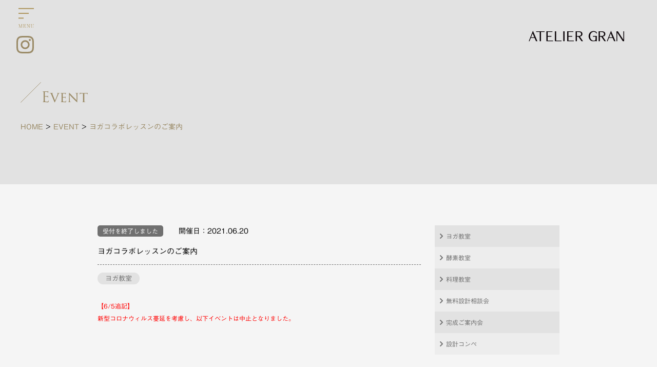

--- FILE ---
content_type: text/html; charset=UTF-8
request_url: https://www.granclass.info/event/event-570/
body_size: 11737
content:
<!doctype html>
<html>

<head>
	<!-- Google Tag Manager -->
	<script>
		(function(w, d, s, l, i) {
			w[l] = w[l] || [];
			w[l].push({
				'gtm.start': new Date().getTime(),
				event: 'gtm.js'
			});
			var f = d.getElementsByTagName(s)[0],
				j = d.createElement(s),
				dl = l != 'dataLayer' ? '&l=' + l : '';
			j.async = true;
			j.src =
				'https://www.googletagmanager.com/gtm.js?id=' + i + dl;
			f.parentNode.insertBefore(j, f);
		})(window, document, 'script', 'dataLayer', 'GTM-MQCKQ2MM');
	</script>
	<!-- End Google Tag Manager -->
	<meta charset="utf-8">
	<link rel="stylesheet" href="https://cdn.jsdelivr.net/npm/swiper@11/swiper-bundle.min.css" />
		<link rel="stylesheet" type="text/css" href="https://www.granclass.info/wp-content/themes/original/style.css?1763689748" media="all">
	<link rel="stylesheet" type="text/css" href="https://cdnjs.cloudflare.com/ajax/libs/magnific-popup.js/1.1.0/magnific-popup.min.css" media="all">
	<link rel="icon" href="https://www.granclass.info/wp-content/themes/original/images/favicon.svg" type="image/svg+xml">
	<link rel="icon" type="image/png" sizes="256x256" href="https://www.granclass.info/wp-content/themes/original/images/android-chrome-256x256.png">
	<link rel="apple-touch-icon" sizes="180x180" href="https://www.granclass.info/wp-content/themes/original/images/apple-touch-icon-180x180.png">
	<link rel="manifest" href="https://www.granclass.info/wp-content/themes/original/images/manifest.webmanifest">
	<meta name="theme-color" content="#9A8A66">

	
	<!--[if lt IE 9]>
<script src="https://html5shiv.googlecode.com/svn/trunk/html5.js"></script>
<![endif]-->
	<script src="https://ajax.googleapis.com/ajax/libs/jquery/1.12.4/jquery.min.js"></script>
	<script src="https://ajax.googleapis.com/ajax/libs/jqueryui/1.12.1/jquery-ui.min.js"></script>
	<script type="text/javascript" src="https://cdnjs.cloudflare.com/ajax/libs/jquery.matchHeight/0.7.2/jquery.matchHeight-min.js"></script>
	<script src="https://cdn.jsdelivr.net/npm/swiper@11/swiper-bundle.min.js"></script>
	<script type="text/javascript" src="https://www.granclass.info/wp-content/themes/original/js/common.js?1763109463"></script>

	<script src="https://cdnjs.cloudflare.com/ajax/libs/magnific-popup.js/1.1.0/jquery.magnific-popup.min.js"></script>
	<script src="https://www.granclass.info/wp-content/themes/original/js/ajaxzip3.js"></script>
	<link rel="preconnect" href="https://fonts.googleapis.com">
	<link rel="preconnect" href="https://fonts.gstatic.com" crossorigin>
	<link href="https://fonts.googleapis.com/css2?family=Aboreto&display=swap" rel="stylesheet">
	<script type="text/javascript" src="//webfonts.xserver.jp/js/xserver.js"></script>
	<!--
<script>
window.WebFontConfig = {
  google: { families: ['Sawarabi+Gothic','Sawarabi+Mincho'] },
  active: function() {
    sessionStorage.fonts = true;
  }
};

(function() {
  var wf = document.createElement('script');
  wf.src = 'https://ajax.googleapis.com/ajax/libs/webfont/1.6.26/webfont.js';
  wf.type = 'text/javascript';
  wf.async = 'true';
  var s = document.getElementsByTagName('script')[0];
  s.parentNode.insertBefore(wf, s);
})();
</script>
-->
	<meta name="viewport" content="width=device-width, initial-scale=1.0, minimum-scale=1.0, maximum-scale=5.0, user-scalable=yes">

		<title>ヨガコラボレッスンのご案内 | 人生を映す、美しき舞台｜アトリエグラン一級建築士事務所</title>
	<style>img:is([sizes="auto" i], [sizes^="auto," i]) { contain-intrinsic-size: 3000px 1500px }</style>
	
		<!-- All in One SEO 4.9.3 - aioseo.com -->
	<meta name="robots" content="max-image-preview:large" />
	<link rel="canonical" href="https://www.granclass.info/event/event-570/" />
	<meta name="generator" content="All in One SEO (AIOSEO) 4.9.3" />
		<meta property="og:locale" content="ja_JP" />
		<meta property="og:site_name" content="人生を映す、美しき舞台｜アトリエグラン一級建築士事務所 | 人生を映す、美しき舞台｜アトリエグラン一級建築士事務所は、全国エリアで暮らしの所作や、家族の記憶。 そのすべてが美しく映る舞台であるように。 アトリエグランは、人の生き方を静かに包み込む邸宅を設計します。" />
		<meta property="og:type" content="article" />
		<meta property="og:title" content="ヨガコラボレッスンのご案内 | 人生を映す、美しき舞台｜アトリエグラン一級建築士事務所" />
		<meta property="og:url" content="https://www.granclass.info/event/event-570/" />
		<meta property="og:image" content="https://www.granclass.info/wp-content/uploads/2025/12/favicon.png" />
		<meta property="og:image:secure_url" content="https://www.granclass.info/wp-content/uploads/2025/12/favicon.png" />
		<meta property="og:image:width" content="700" />
		<meta property="og:image:height" content="700" />
		<meta property="article:published_time" content="2021-06-01T08:50:18+00:00" />
		<meta property="article:modified_time" content="2021-07-09T08:53:47+00:00" />
		<meta name="twitter:card" content="summary" />
		<meta name="twitter:title" content="ヨガコラボレッスンのご案内 | 人生を映す、美しき舞台｜アトリエグラン一級建築士事務所" />
		<meta name="twitter:image" content="https://www.granclass.info/wp-content/uploads/2025/12/favicon-1.png" />
		<script type="application/ld+json" class="aioseo-schema">
			{"@context":"https:\/\/schema.org","@graph":[{"@type":"BreadcrumbList","@id":"https:\/\/www.granclass.info\/event\/event-570\/#breadcrumblist","itemListElement":[{"@type":"ListItem","@id":"https:\/\/www.granclass.info#listItem","position":1,"name":"\u30db\u30fc\u30e0","item":"https:\/\/www.granclass.info","nextItem":{"@type":"ListItem","@id":"https:\/\/www.granclass.info\/#listItem","name":"EVENT"}},{"@type":"ListItem","@id":"https:\/\/www.granclass.info\/#listItem","position":2,"name":"EVENT","item":"https:\/\/www.granclass.info\/","nextItem":{"@type":"ListItem","@id":"https:\/\/www.granclass.info\/event_name\/yoga\/#listItem","name":"\u30e8\u30ac\u6559\u5ba4"},"previousItem":{"@type":"ListItem","@id":"https:\/\/www.granclass.info#listItem","name":"\u30db\u30fc\u30e0"}},{"@type":"ListItem","@id":"https:\/\/www.granclass.info\/event_name\/yoga\/#listItem","position":3,"name":"\u30e8\u30ac\u6559\u5ba4","item":"https:\/\/www.granclass.info\/event_name\/yoga\/","nextItem":{"@type":"ListItem","@id":"https:\/\/www.granclass.info\/event\/event-570\/#listItem","name":"\u30e8\u30ac\u30b3\u30e9\u30dc\u30ec\u30c3\u30b9\u30f3\u306e\u3054\u6848\u5185"},"previousItem":{"@type":"ListItem","@id":"https:\/\/www.granclass.info\/#listItem","name":"EVENT"}},{"@type":"ListItem","@id":"https:\/\/www.granclass.info\/event\/event-570\/#listItem","position":4,"name":"\u30e8\u30ac\u30b3\u30e9\u30dc\u30ec\u30c3\u30b9\u30f3\u306e\u3054\u6848\u5185","previousItem":{"@type":"ListItem","@id":"https:\/\/www.granclass.info\/event_name\/yoga\/#listItem","name":"\u30e8\u30ac\u6559\u5ba4"}}]},{"@type":"Organization","@id":"https:\/\/www.granclass.info\/#organization","name":"\u4eba\u751f\u3092\u6620\u3059\u3001\u7f8e\u3057\u304d\u821e\u53f0\uff5c\u30a2\u30c8\u30ea\u30a8\u30b0\u30e9\u30f3\u4e00\u7d1a\u5efa\u7bc9\u58eb\u4e8b\u52d9\u6240","description":"\u4eba\u751f\u3092\u6620\u3059\u3001\u7f8e\u3057\u304d\u821e\u53f0\uff5c\u30a2\u30c8\u30ea\u30a8\u30b0\u30e9\u30f3\u4e00\u7d1a\u5efa\u7bc9\u58eb\u4e8b\u52d9\u6240\u306f\u3001\u5168\u56fd\u30a8\u30ea\u30a2\u3067\u66ae\u3089\u3057\u306e\u6240\u4f5c\u3084\u3001\u5bb6\u65cf\u306e\u8a18\u61b6\u3002 \u305d\u306e\u3059\u3079\u3066\u304c\u7f8e\u3057\u304f\u6620\u308b\u821e\u53f0\u3067\u3042\u308b\u3088\u3046\u306b\u3002 \u30a2\u30c8\u30ea\u30a8\u30b0\u30e9\u30f3\u306f\u3001\u4eba\u306e\u751f\u304d\u65b9\u3092\u9759\u304b\u306b\u5305\u307f\u8fbc\u3080\u90b8\u5b85\u3092\u8a2d\u8a08\u3057\u307e\u3059\u3002","url":"https:\/\/www.granclass.info\/"},{"@type":"WebPage","@id":"https:\/\/www.granclass.info\/event\/event-570\/#webpage","url":"https:\/\/www.granclass.info\/event\/event-570\/","name":"\u30e8\u30ac\u30b3\u30e9\u30dc\u30ec\u30c3\u30b9\u30f3\u306e\u3054\u6848\u5185 | \u4eba\u751f\u3092\u6620\u3059\u3001\u7f8e\u3057\u304d\u821e\u53f0\uff5c\u30a2\u30c8\u30ea\u30a8\u30b0\u30e9\u30f3\u4e00\u7d1a\u5efa\u7bc9\u58eb\u4e8b\u52d9\u6240","inLanguage":"ja","isPartOf":{"@id":"https:\/\/www.granclass.info\/#website"},"breadcrumb":{"@id":"https:\/\/www.granclass.info\/event\/event-570\/#breadcrumblist"},"datePublished":"2021-06-01T17:50:18+09:00","dateModified":"2021-07-09T17:53:47+09:00"},{"@type":"WebSite","@id":"https:\/\/www.granclass.info\/#website","url":"https:\/\/www.granclass.info\/","name":"\u4eba\u751f\u3092\u6620\u3059\u3001\u7f8e\u3057\u304d\u821e\u53f0\uff5c\u30a2\u30c8\u30ea\u30a8\u30b0\u30e9\u30f3\u4e00\u7d1a\u5efa\u7bc9\u58eb\u4e8b\u52d9\u6240","description":"\u4eba\u751f\u3092\u6620\u3059\u3001\u7f8e\u3057\u304d\u821e\u53f0\uff5c\u30a2\u30c8\u30ea\u30a8\u30b0\u30e9\u30f3\u4e00\u7d1a\u5efa\u7bc9\u58eb\u4e8b\u52d9\u6240\u306f\u3001\u5168\u56fd\u30a8\u30ea\u30a2\u3067\u66ae\u3089\u3057\u306e\u6240\u4f5c\u3084\u3001\u5bb6\u65cf\u306e\u8a18\u61b6\u3002 \u305d\u306e\u3059\u3079\u3066\u304c\u7f8e\u3057\u304f\u6620\u308b\u821e\u53f0\u3067\u3042\u308b\u3088\u3046\u306b\u3002 \u30a2\u30c8\u30ea\u30a8\u30b0\u30e9\u30f3\u306f\u3001\u4eba\u306e\u751f\u304d\u65b9\u3092\u9759\u304b\u306b\u5305\u307f\u8fbc\u3080\u90b8\u5b85\u3092\u8a2d\u8a08\u3057\u307e\u3059\u3002","inLanguage":"ja","publisher":{"@id":"https:\/\/www.granclass.info\/#organization"}}]}
		</script>
		<!-- All in One SEO -->

<script type="text/javascript">
/* <![CDATA[ */
window._wpemojiSettings = {"baseUrl":"https:\/\/s.w.org\/images\/core\/emoji\/15.0.3\/72x72\/","ext":".png","svgUrl":"https:\/\/s.w.org\/images\/core\/emoji\/15.0.3\/svg\/","svgExt":".svg","source":{"concatemoji":"https:\/\/www.granclass.info\/wp-includes\/js\/wp-emoji-release.min.js?ver=53f3014dc29e01b77434eb8a74df0d2f"}};
/*! This file is auto-generated */
!function(i,n){var o,s,e;function c(e){try{var t={supportTests:e,timestamp:(new Date).valueOf()};sessionStorage.setItem(o,JSON.stringify(t))}catch(e){}}function p(e,t,n){e.clearRect(0,0,e.canvas.width,e.canvas.height),e.fillText(t,0,0);var t=new Uint32Array(e.getImageData(0,0,e.canvas.width,e.canvas.height).data),r=(e.clearRect(0,0,e.canvas.width,e.canvas.height),e.fillText(n,0,0),new Uint32Array(e.getImageData(0,0,e.canvas.width,e.canvas.height).data));return t.every(function(e,t){return e===r[t]})}function u(e,t,n){switch(t){case"flag":return n(e,"\ud83c\udff3\ufe0f\u200d\u26a7\ufe0f","\ud83c\udff3\ufe0f\u200b\u26a7\ufe0f")?!1:!n(e,"\ud83c\uddfa\ud83c\uddf3","\ud83c\uddfa\u200b\ud83c\uddf3")&&!n(e,"\ud83c\udff4\udb40\udc67\udb40\udc62\udb40\udc65\udb40\udc6e\udb40\udc67\udb40\udc7f","\ud83c\udff4\u200b\udb40\udc67\u200b\udb40\udc62\u200b\udb40\udc65\u200b\udb40\udc6e\u200b\udb40\udc67\u200b\udb40\udc7f");case"emoji":return!n(e,"\ud83d\udc26\u200d\u2b1b","\ud83d\udc26\u200b\u2b1b")}return!1}function f(e,t,n){var r="undefined"!=typeof WorkerGlobalScope&&self instanceof WorkerGlobalScope?new OffscreenCanvas(300,150):i.createElement("canvas"),a=r.getContext("2d",{willReadFrequently:!0}),o=(a.textBaseline="top",a.font="600 32px Arial",{});return e.forEach(function(e){o[e]=t(a,e,n)}),o}function t(e){var t=i.createElement("script");t.src=e,t.defer=!0,i.head.appendChild(t)}"undefined"!=typeof Promise&&(o="wpEmojiSettingsSupports",s=["flag","emoji"],n.supports={everything:!0,everythingExceptFlag:!0},e=new Promise(function(e){i.addEventListener("DOMContentLoaded",e,{once:!0})}),new Promise(function(t){var n=function(){try{var e=JSON.parse(sessionStorage.getItem(o));if("object"==typeof e&&"number"==typeof e.timestamp&&(new Date).valueOf()<e.timestamp+604800&&"object"==typeof e.supportTests)return e.supportTests}catch(e){}return null}();if(!n){if("undefined"!=typeof Worker&&"undefined"!=typeof OffscreenCanvas&&"undefined"!=typeof URL&&URL.createObjectURL&&"undefined"!=typeof Blob)try{var e="postMessage("+f.toString()+"("+[JSON.stringify(s),u.toString(),p.toString()].join(",")+"));",r=new Blob([e],{type:"text/javascript"}),a=new Worker(URL.createObjectURL(r),{name:"wpTestEmojiSupports"});return void(a.onmessage=function(e){c(n=e.data),a.terminate(),t(n)})}catch(e){}c(n=f(s,u,p))}t(n)}).then(function(e){for(var t in e)n.supports[t]=e[t],n.supports.everything=n.supports.everything&&n.supports[t],"flag"!==t&&(n.supports.everythingExceptFlag=n.supports.everythingExceptFlag&&n.supports[t]);n.supports.everythingExceptFlag=n.supports.everythingExceptFlag&&!n.supports.flag,n.DOMReady=!1,n.readyCallback=function(){n.DOMReady=!0}}).then(function(){return e}).then(function(){var e;n.supports.everything||(n.readyCallback(),(e=n.source||{}).concatemoji?t(e.concatemoji):e.wpemoji&&e.twemoji&&(t(e.twemoji),t(e.wpemoji)))}))}((window,document),window._wpemojiSettings);
/* ]]> */
</script>
<style id='wp-emoji-styles-inline-css' type='text/css'>

	img.wp-smiley, img.emoji {
		display: inline !important;
		border: none !important;
		box-shadow: none !important;
		height: 1em !important;
		width: 1em !important;
		margin: 0 0.07em !important;
		vertical-align: -0.1em !important;
		background: none !important;
		padding: 0 !important;
	}
</style>
<link rel='stylesheet' id='wp-block-library-css' href='https://www.granclass.info/wp-includes/css/dist/block-library/style.min.css?ver=53f3014dc29e01b77434eb8a74df0d2f' type='text/css' media='all' />
<link rel='stylesheet' id='aioseo/css/src/vue/standalone/blocks/table-of-contents/global.scss-css' href='https://www.granclass.info/wp-content/plugins/all-in-one-seo-pack/dist/Lite/assets/css/table-of-contents/global.e90f6d47.css?ver=4.9.3' type='text/css' media='all' />
<style id='classic-theme-styles-inline-css' type='text/css'>
/*! This file is auto-generated */
.wp-block-button__link{color:#fff;background-color:#32373c;border-radius:9999px;box-shadow:none;text-decoration:none;padding:calc(.667em + 2px) calc(1.333em + 2px);font-size:1.125em}.wp-block-file__button{background:#32373c;color:#fff;text-decoration:none}
</style>
<style id='global-styles-inline-css' type='text/css'>
:root{--wp--preset--aspect-ratio--square: 1;--wp--preset--aspect-ratio--4-3: 4/3;--wp--preset--aspect-ratio--3-4: 3/4;--wp--preset--aspect-ratio--3-2: 3/2;--wp--preset--aspect-ratio--2-3: 2/3;--wp--preset--aspect-ratio--16-9: 16/9;--wp--preset--aspect-ratio--9-16: 9/16;--wp--preset--color--black: #000000;--wp--preset--color--cyan-bluish-gray: #abb8c3;--wp--preset--color--white: #ffffff;--wp--preset--color--pale-pink: #f78da7;--wp--preset--color--vivid-red: #cf2e2e;--wp--preset--color--luminous-vivid-orange: #ff6900;--wp--preset--color--luminous-vivid-amber: #fcb900;--wp--preset--color--light-green-cyan: #7bdcb5;--wp--preset--color--vivid-green-cyan: #00d084;--wp--preset--color--pale-cyan-blue: #8ed1fc;--wp--preset--color--vivid-cyan-blue: #0693e3;--wp--preset--color--vivid-purple: #9b51e0;--wp--preset--gradient--vivid-cyan-blue-to-vivid-purple: linear-gradient(135deg,rgba(6,147,227,1) 0%,rgb(155,81,224) 100%);--wp--preset--gradient--light-green-cyan-to-vivid-green-cyan: linear-gradient(135deg,rgb(122,220,180) 0%,rgb(0,208,130) 100%);--wp--preset--gradient--luminous-vivid-amber-to-luminous-vivid-orange: linear-gradient(135deg,rgba(252,185,0,1) 0%,rgba(255,105,0,1) 100%);--wp--preset--gradient--luminous-vivid-orange-to-vivid-red: linear-gradient(135deg,rgba(255,105,0,1) 0%,rgb(207,46,46) 100%);--wp--preset--gradient--very-light-gray-to-cyan-bluish-gray: linear-gradient(135deg,rgb(238,238,238) 0%,rgb(169,184,195) 100%);--wp--preset--gradient--cool-to-warm-spectrum: linear-gradient(135deg,rgb(74,234,220) 0%,rgb(151,120,209) 20%,rgb(207,42,186) 40%,rgb(238,44,130) 60%,rgb(251,105,98) 80%,rgb(254,248,76) 100%);--wp--preset--gradient--blush-light-purple: linear-gradient(135deg,rgb(255,206,236) 0%,rgb(152,150,240) 100%);--wp--preset--gradient--blush-bordeaux: linear-gradient(135deg,rgb(254,205,165) 0%,rgb(254,45,45) 50%,rgb(107,0,62) 100%);--wp--preset--gradient--luminous-dusk: linear-gradient(135deg,rgb(255,203,112) 0%,rgb(199,81,192) 50%,rgb(65,88,208) 100%);--wp--preset--gradient--pale-ocean: linear-gradient(135deg,rgb(255,245,203) 0%,rgb(182,227,212) 50%,rgb(51,167,181) 100%);--wp--preset--gradient--electric-grass: linear-gradient(135deg,rgb(202,248,128) 0%,rgb(113,206,126) 100%);--wp--preset--gradient--midnight: linear-gradient(135deg,rgb(2,3,129) 0%,rgb(40,116,252) 100%);--wp--preset--font-size--small: 13px;--wp--preset--font-size--medium: 20px;--wp--preset--font-size--large: 36px;--wp--preset--font-size--x-large: 42px;--wp--preset--spacing--20: 0.44rem;--wp--preset--spacing--30: 0.67rem;--wp--preset--spacing--40: 1rem;--wp--preset--spacing--50: 1.5rem;--wp--preset--spacing--60: 2.25rem;--wp--preset--spacing--70: 3.38rem;--wp--preset--spacing--80: 5.06rem;--wp--preset--shadow--natural: 6px 6px 9px rgba(0, 0, 0, 0.2);--wp--preset--shadow--deep: 12px 12px 50px rgba(0, 0, 0, 0.4);--wp--preset--shadow--sharp: 6px 6px 0px rgba(0, 0, 0, 0.2);--wp--preset--shadow--outlined: 6px 6px 0px -3px rgba(255, 255, 255, 1), 6px 6px rgba(0, 0, 0, 1);--wp--preset--shadow--crisp: 6px 6px 0px rgba(0, 0, 0, 1);}:where(.is-layout-flex){gap: 0.5em;}:where(.is-layout-grid){gap: 0.5em;}body .is-layout-flex{display: flex;}.is-layout-flex{flex-wrap: wrap;align-items: center;}.is-layout-flex > :is(*, div){margin: 0;}body .is-layout-grid{display: grid;}.is-layout-grid > :is(*, div){margin: 0;}:where(.wp-block-columns.is-layout-flex){gap: 2em;}:where(.wp-block-columns.is-layout-grid){gap: 2em;}:where(.wp-block-post-template.is-layout-flex){gap: 1.25em;}:where(.wp-block-post-template.is-layout-grid){gap: 1.25em;}.has-black-color{color: var(--wp--preset--color--black) !important;}.has-cyan-bluish-gray-color{color: var(--wp--preset--color--cyan-bluish-gray) !important;}.has-white-color{color: var(--wp--preset--color--white) !important;}.has-pale-pink-color{color: var(--wp--preset--color--pale-pink) !important;}.has-vivid-red-color{color: var(--wp--preset--color--vivid-red) !important;}.has-luminous-vivid-orange-color{color: var(--wp--preset--color--luminous-vivid-orange) !important;}.has-luminous-vivid-amber-color{color: var(--wp--preset--color--luminous-vivid-amber) !important;}.has-light-green-cyan-color{color: var(--wp--preset--color--light-green-cyan) !important;}.has-vivid-green-cyan-color{color: var(--wp--preset--color--vivid-green-cyan) !important;}.has-pale-cyan-blue-color{color: var(--wp--preset--color--pale-cyan-blue) !important;}.has-vivid-cyan-blue-color{color: var(--wp--preset--color--vivid-cyan-blue) !important;}.has-vivid-purple-color{color: var(--wp--preset--color--vivid-purple) !important;}.has-black-background-color{background-color: var(--wp--preset--color--black) !important;}.has-cyan-bluish-gray-background-color{background-color: var(--wp--preset--color--cyan-bluish-gray) !important;}.has-white-background-color{background-color: var(--wp--preset--color--white) !important;}.has-pale-pink-background-color{background-color: var(--wp--preset--color--pale-pink) !important;}.has-vivid-red-background-color{background-color: var(--wp--preset--color--vivid-red) !important;}.has-luminous-vivid-orange-background-color{background-color: var(--wp--preset--color--luminous-vivid-orange) !important;}.has-luminous-vivid-amber-background-color{background-color: var(--wp--preset--color--luminous-vivid-amber) !important;}.has-light-green-cyan-background-color{background-color: var(--wp--preset--color--light-green-cyan) !important;}.has-vivid-green-cyan-background-color{background-color: var(--wp--preset--color--vivid-green-cyan) !important;}.has-pale-cyan-blue-background-color{background-color: var(--wp--preset--color--pale-cyan-blue) !important;}.has-vivid-cyan-blue-background-color{background-color: var(--wp--preset--color--vivid-cyan-blue) !important;}.has-vivid-purple-background-color{background-color: var(--wp--preset--color--vivid-purple) !important;}.has-black-border-color{border-color: var(--wp--preset--color--black) !important;}.has-cyan-bluish-gray-border-color{border-color: var(--wp--preset--color--cyan-bluish-gray) !important;}.has-white-border-color{border-color: var(--wp--preset--color--white) !important;}.has-pale-pink-border-color{border-color: var(--wp--preset--color--pale-pink) !important;}.has-vivid-red-border-color{border-color: var(--wp--preset--color--vivid-red) !important;}.has-luminous-vivid-orange-border-color{border-color: var(--wp--preset--color--luminous-vivid-orange) !important;}.has-luminous-vivid-amber-border-color{border-color: var(--wp--preset--color--luminous-vivid-amber) !important;}.has-light-green-cyan-border-color{border-color: var(--wp--preset--color--light-green-cyan) !important;}.has-vivid-green-cyan-border-color{border-color: var(--wp--preset--color--vivid-green-cyan) !important;}.has-pale-cyan-blue-border-color{border-color: var(--wp--preset--color--pale-cyan-blue) !important;}.has-vivid-cyan-blue-border-color{border-color: var(--wp--preset--color--vivid-cyan-blue) !important;}.has-vivid-purple-border-color{border-color: var(--wp--preset--color--vivid-purple) !important;}.has-vivid-cyan-blue-to-vivid-purple-gradient-background{background: var(--wp--preset--gradient--vivid-cyan-blue-to-vivid-purple) !important;}.has-light-green-cyan-to-vivid-green-cyan-gradient-background{background: var(--wp--preset--gradient--light-green-cyan-to-vivid-green-cyan) !important;}.has-luminous-vivid-amber-to-luminous-vivid-orange-gradient-background{background: var(--wp--preset--gradient--luminous-vivid-amber-to-luminous-vivid-orange) !important;}.has-luminous-vivid-orange-to-vivid-red-gradient-background{background: var(--wp--preset--gradient--luminous-vivid-orange-to-vivid-red) !important;}.has-very-light-gray-to-cyan-bluish-gray-gradient-background{background: var(--wp--preset--gradient--very-light-gray-to-cyan-bluish-gray) !important;}.has-cool-to-warm-spectrum-gradient-background{background: var(--wp--preset--gradient--cool-to-warm-spectrum) !important;}.has-blush-light-purple-gradient-background{background: var(--wp--preset--gradient--blush-light-purple) !important;}.has-blush-bordeaux-gradient-background{background: var(--wp--preset--gradient--blush-bordeaux) !important;}.has-luminous-dusk-gradient-background{background: var(--wp--preset--gradient--luminous-dusk) !important;}.has-pale-ocean-gradient-background{background: var(--wp--preset--gradient--pale-ocean) !important;}.has-electric-grass-gradient-background{background: var(--wp--preset--gradient--electric-grass) !important;}.has-midnight-gradient-background{background: var(--wp--preset--gradient--midnight) !important;}.has-small-font-size{font-size: var(--wp--preset--font-size--small) !important;}.has-medium-font-size{font-size: var(--wp--preset--font-size--medium) !important;}.has-large-font-size{font-size: var(--wp--preset--font-size--large) !important;}.has-x-large-font-size{font-size: var(--wp--preset--font-size--x-large) !important;}
:where(.wp-block-post-template.is-layout-flex){gap: 1.25em;}:where(.wp-block-post-template.is-layout-grid){gap: 1.25em;}
:where(.wp-block-columns.is-layout-flex){gap: 2em;}:where(.wp-block-columns.is-layout-grid){gap: 2em;}
:root :where(.wp-block-pullquote){font-size: 1.5em;line-height: 1.6;}
</style>
<link rel='stylesheet' id='tablepress-default-css' href='https://www.granclass.info/wp-content/plugins/tablepress/css/build/default.css?ver=3.2.6' type='text/css' media='all' />
<link rel="https://api.w.org/" href="https://www.granclass.info/wp-json/" /><link rel="alternate" title="JSON" type="application/json" href="https://www.granclass.info/wp-json/wp/v2/event/570" /><link rel="alternate" title="oEmbed (JSON)" type="application/json+oembed" href="https://www.granclass.info/wp-json/oembed/1.0/embed?url=https%3A%2F%2Fwww.granclass.info%2Fevent%2Fevent-570%2F" />
<link rel="alternate" title="oEmbed (XML)" type="text/xml+oembed" href="https://www.granclass.info/wp-json/oembed/1.0/embed?url=https%3A%2F%2Fwww.granclass.info%2Fevent%2Fevent-570%2F&#038;format=xml" />
<style type="text/css">.recentcomments a{display:inline !important;padding:0 !important;margin:0 !important;}</style>
</head>

<body data-rsssl=1>
	<!-- Google Tag Manager (noscript) -->
	<noscript><iframe src="https://www.googletagmanager.com/ns.html?id=GTM-MQCKQ2MM"
			height="0" width="0" style="display:none;visibility:hidden"></iframe></noscript>
	<!-- End Google Tag Manager (noscript) -->	


	<div id="over_wrapper">
							<div id="wrapper" class="clrfx single event">
					
					<header class="header">
						<div class="logo">
							<a href="https://www.granclass.info/">
								<img class="pc_v" src="https://www.granclass.info/wp-content/themes/original/images/logo_ateliergran_01.svg" alt="Gran Architect | アトリエグラン">
								<img class="sp_v" src="https://www.granclass.info/wp-content/themes/original/images/logo_ateliergran_01.svg" alt="Gran Architect | アトリエグラン">
							</a>
						</div>
						<!-- メニューS -->
						<div class="navBtn ">
							<button class="navIcon">
								<span class="navTxt">
									<span class="menu-btn-top"></span>
									<span class="menu-btn-middle"></span>
									<span class="menu-btn-bottom"></span>
								</span>
								<span class="menu-btn-txt"><img src="https://www.granclass.info/wp-content/themes/original/images/menu_txt_01.svg" alt="MENU"></span>
							</button>
						</div>
						<div id="menu_anim" class="menu-wrap menuOff event">
							<nav class="smenu_wrap">
								<ul class="global-nav-menu clrfx">
									<li class="nav_btn global-nav-menu-item front"><a href="https://www.granclass.info/">TOP</a></li>

									<li class="nav_btn global-nav-menu-item news"><a href="https://www.granclass.info/news">News</a></li>
									<li class="nav_btn global-nav-menu-item news"><a href="https://www.granclass.info/column">column</a></li>
									<li class="nav_btn global-nav-menu-item event"><a href="https://www.granclass.info/event">Event</a></li>
									<li class="nav_btn global-nav-menu-item works"><a href="https://www.granclass.info/work">Works</a></li>
									<li class="nav_btn global-nav-menu-item document sp_v"><a href="https://www.instagram.com/atelier_gran" target="_blank">Instagram</a></li>
									<li class="nav_btn global-nav-menu-item aboutus"><a href="https://www.granclass.info/aboutus">About Us</a></li>
									<li class="nav_btn global-nav-menu-item architect"><a href="https://www.granclass.info/staff">STAFF</a></li>
									<li class="nav_btn global-nav-menu-item architect"><a href="https://www.granclass.info/aboutus#company">Company</a></li>
									<li class="nav_btn global-nav-menu-item contact">設計相談
										<ul class="child_menu">
											<li class="menu_item"><a href="https://www.granclass.info/contact_k">-熊本</a></li>
											<li class="menu_item"><a href="https://www.granclass.info/contact_oita">-大分</a></li>
											<li class="menu_item"><a href="https://www.granclass.info/contact_kouchi">-高知</a></li>
											<li class="menu_item"><a href="https://www.granclass.info/contact_nagano">-長野</a></li>
											<li class="menu_item"><a href="https://www.granclass.info/contact_m">-愛媛</a></li>
											<li class="menu_item"><a href="https://www.granclass.info/contact_nagasaki">-長崎</a></li>
											<li class="menu_item"><a href="https://www.granclass.info/other_contact">-上記6県以外</a></li>
										</ul>
									</li>
									<!--
				<li class="nav_btn global-nav-menu-item contact">住まいの無料相談会予約
					<ul class="child_menu">
						<li class="menu_item"><a href="https://www.granclass.info/contact_m">松山（鴨川モデルハウス）</a></li>
						<li class="menu_item"><a href="https://www.granclass.info/contact_k">熊本（渡鹿スタジオ）</a></li>
					</ul>
				</li>
-->
									<li class="nav_btn global-nav-menu-item document"><a href="https://www.granclass.info/document">お問い合わせ・資料請求</a></li>
									<li class="nav_btn global-nav-menu-item recruit"><a href="https://www.granclass.info/recruit">Recruit</a></li>

									
								</ul>
							</nav>
							<div class="menu_logo"><img src="https://www.granclass.info/wp-content/themes/original/images/logo_ateliergran_01.svg" alt="アトリエグラン｜ATELIER GRAN"></div>
							<!--
		<div class="insta_qr pc_v"><img src="https://www.granclass.info/wp-content/themes/original/images/insta_qrcode.png" alt="アトリエグランInstagram"></div>
-->
						</div>
					</header>

<main class="main">
	<section class="sec_news_detail">
		<div class="page_header">
			<div class="container">
				<h2 class="page_ttl"><img class="diagonal" src="https://www.granclass.info/wp-content/themes/original/images/i_diagonal.svg" alt="/"><img class="ttl_txt" src="https://www.granclass.info/wp-content/themes/original/images/page_ttl_event.svg" alt="EVENT"></h2>
			</div>
      <div class="breadcrumbs" typeof="BreadcrumbList" vocab="https://schema.org/">
				<span property="itemListElement" typeof="ListItem"><a property="item" typeof="WebPage" title="Go to 人生を映す、美しき舞台｜アトリエグラン一級建築士事務所." href="https://www.granclass.info" class="home" ><span property="name">HOME</span></a><meta property="position" content="1"></span> &gt; <span property="itemListElement" typeof="ListItem"><a property="item" typeof="WebPage" title="Go to EVENT." href="/event/" class="archive post-event-archive" ><span property="name">EVENT</span></a><meta property="position" content="2"></span> &gt; <span property="itemListElement" typeof="ListItem"><span property="name" class="post post-event current-item">ヨガコラボレッスンのご案内</span><meta property="url" content="https://www.granclass.info/event/event-570/"><meta property="position" content="3"></span>			</div>
		</div>
		<div class="container_mini">
			<div class="wrap_01 event_post">
				<article class="article">
          <div class="output">
            <div class="single_box_head">
    					<div class="event_data">
                <div class="box_status">
                  受付を終了しました                </div>


                                                  <time class="box_time" datetime="2021.06.20">
                    開催日：2021.06.20                  </time>
                
              </div>
    					<h3 class="box_ttl">ヨガコラボレッスンのご案内</h3>
    				</div>
            <ul class="cat_list">
                            <li><a href="https://www.granclass.info/event_name/yoga/" rel="tag">ヨガ教室</a>            </ul>
      						<p><span style="color: #ff0000;">【6/5追記】</span><br />
<span style="color: #ff0000;">新型コロナウィルス蔓延を考慮し、以下イベントは中止となりました。</span></p>
<p>&nbsp;</p>
<p>ヨガコラボレッスンのご案内です。<br />
ご予約制となっておりますので<br />
ご興味がありましたらぜひご連絡くださいませ。</p>
<p>＝＝＝＝＝＝＝＝＝＝＝＝＝＝＝</p>
<p>日にち：6月20日(日)<br />
時　間：AM10:00～PM14:00<br />
講　師：城あすか先生</p>
<p><img fetchpriority="high" decoding="async" class="alignnone size-medium wp-image-399" src="https://www.granclass.info/wp-content/uploads/2021/05/S__64774148-225x300.jpg" alt="" width="225" height="300" srcset="https://www.granclass.info/wp-content/uploads/2021/05/S__64774148-225x300.jpg 225w, https://www.granclass.info/wp-content/uploads/2021/05/S__64774148.jpg 480w" sizes="(max-width: 225px) 100vw, 225px" /></p>
<p><img decoding="async" class="alignnone size-medium wp-image-400" src="https://www.granclass.info/wp-content/uploads/2021/05/S__64774149-300x225.jpg" alt="" width="300" height="225" srcset="https://www.granclass.info/wp-content/uploads/2021/05/S__64774149-300x225.jpg 300w, https://www.granclass.info/wp-content/uploads/2021/05/S__64774149.jpg 640w" sizes="(max-width: 300px) 100vw, 300px" /></p>
<p><strong>講師の自己紹介</strong></p>
<p>16年前運動不足解消に！と思い始めたヨガでしたが、<br />
身体がデトックスされているのを感じてどんどんヨガに夢中になりました。<br />
出産をきっかけに本格的にソニックアーツで学び資格を取得。<br />
流れるようなシークエンスの中で、<br />
心と身体に響くレッスンを展開しております。</p>
<p>＝＝＝＝＝＝＝＝＝＝＝＝＝＝＝</p>
<p>※コロナ対策を徹底して開催いたします。<br />
※コロナの状況次第で中止となる可能性がございます。</p>
<p><span style="color: #ff0000;">【6/5追記】</span><br />
<span style="color: #ff0000;">新型コロナウィルス蔓延を考慮し、本イベントは中止となりました。</span></p>
<p>&nbsp;</p>
<p>株式会社グランアーキテクト一級建築士事務所<br />
HP https://www.granclass.info/<br />
E-mail contact@granclass.info</p>
<p>岩井</p>
              <div class="btn_wrap">
                      					<a class="prev_btn" href="https://www.granclass.info/event/571/"></a>
                      					<a class="back_btn" href="https://www.granclass.info/event"><span class="btn_txt">BACK</span></a>
            					<a class="next_btn" href="https://www.granclass.info/event/event-520/"></a>
            				</div>
  				</div>
          <div class="category_box">
            <!--p class="cat_name_txt f_mincho">協賛イベント</p>

            <ul>
                          </ul>

            <p class="cat_name_txt f_mincho">共催イベント</p-->
            <ul>
            <li><a href="https://www.granclass.info/event_name/yoga/">ヨガ教室</a></li><li><a href="https://www.granclass.info/event_name/enzyme/">酵素教室</a></li><li><a href="https://www.granclass.info/event_name/cooking/">料理教室</a></li><li><a href="https://www.granclass.info/event_name/%e7%84%a1%e6%96%99%e8%a8%ad%e8%a8%88%e7%9b%b8%e8%ab%87%e4%bc%9a/">無料設計相談会</a></li><li><a href="https://www.granclass.info/event_name/%e5%ae%8c%e6%88%90%e3%81%94%e6%a1%88%e5%86%85%e4%bc%9a/">完成ご案内会</a></li><li><a href="https://www.granclass.info/event_name/%e8%a8%ad%e8%a8%88%e3%82%b3%e3%83%b3%e3%83%9a/">設計コンペ</a></li>            </ul>

          </div>
        </article>






			</div>
		</div>
	</section>
</main>

<script>
$(function(){
  if($('.mw_wp_form').hasClass('mw_wp_form_confirm') || $('.mw_wp_form').hasClass('mw_wp_form_complete')){
    var speed = 400;
    var position = $('.mw_wp_form').offset().top;
    $('body,html').animate({scrollTop:position}, speed, 'swing');
    return false;
	}

  let js_array = <br />
<b>Warning</b>:  Undefined variable $json_array in <b>/home/xs096689/granclass.info/public_html/wp-content/themes/original/single-event.php</b> on line <b>140</b><br />
;
  $('.hope_day_chk_item').each(function(index) {
    var chk_val = $(this).val();
    console.log(js_array[index]);
    if( js_array[index] == 2 ){
      $(this).prop('disabled', true);
    }
  });
});

</script>


<div class="fix_btn_block_01">
    <a href="https://www.instagram.com/atelier_gran" target="_balnk" class="sns_btn_01"><img src="https://www.granclass.info/wp-content/themes/original/images/insta_icon_brown.svg" alt=""></a>
</div>

<footer class="footer">
            <div class="area_block_01">
            <div class="inner">
                <div class="content_box_01">
                    <div class="content_head_01">
                        <!--
					<p class="subttl f_mincho">設計士と直接住まいについて話す</p>
-->
                        <h2 class="blcok_ttl_01 f_mincho">設計相談</h2>
                    </div>
                    <div class="content_main_01">
                        <p class="blcok_txt_01 f_mincho">設計のご相談は完全予約制となっております。</p>
                        <!--
					<h3 class="blcok_ttl_02 f_mincho">全国エリア対応</h3>
-->
                    </div>
                </div>
                <ul class="office_nav_btnlist_01 col_03">
                    <li class="item_01"><a class="office_nav_btn_01" href="https://www.granclass.info/contact_k">熊本<!--<span class="sub_01">KUMAMOTO HEAD OFFICE</span>--></a></li>
                    <li class="item_01"><a class="office_nav_btn_01" href="https://www.granclass.info/contact_oita">大分<!--<span class="sub_01">KUMAMOTO HEAD OFFICE</span>--></a></li>
                    <li class="item_01"><a class="office_nav_btn_01" href="https://www.granclass.info/contact_kouchi">高知<!--<span class="sub_01">KOUCHI SATELLITE</span>--></a></li>
                    <li class="item_01"><a class="office_nav_btn_01" href="https://www.granclass.info/contact_nagano">長野<!--<span class="sub_01">KUMAMOTO HEAD OFFICE</span>--></a></li>
                    <li class="item_01"><a class="office_nav_btn_01" href="https://www.granclass.info/contact_m">愛媛<!--<span class="sub_01">EHIME MODEL HOUSE</span>--></a></li>
                    <li class="item_01"><a class="office_nav_btn_01" href="https://www.granclass.info/contact_nagasaki">長崎<!--<span class="sub_01">NAGASAKI SATELLITE</span>--></a></li>
                    <li class="item_02"><a class="office_nav_btn_01" href="https://www.granclass.info/other_contact">上記6県以外に<br class="sp_v">お住まいの方はこちら<!--<span class="sub_01">OTHERS AREA</span>--></a></li>
                </ul>
            </div>
        </div>

        <div class="footer_contact_block">
            <div class="block_main_01 f_mincho">
                <h2 class="block_ttl_01">お問い合わせ・資料請求</h2>
                <div class="block_content_01">
                    <p class="block_txt_01">設計のご相談や資料請求については<br>メールフォームまたはお電話でお申し込みください。</p>
                </div>
            </div>
            <div class="block_btnwrap_01"><a href="https://www.granclass.info/document" class="c_btn_01"><span class="btn_txt">詳しくはこちら　></span></a></div>
        </div>
    

    <section class="sec_mh_01 change_footer">
        <!--
        <div class="f_logo">
            <img src="https://www.granclass.info/wp-content/themes/original/images/logo_ateliergran_01.svg" alt="アトリエグラン｜ATELIER GRAN">
        </div>
        -->
        <!--
		<div class="studio_wrap">
			<div class="studio">
				<div class="access">
					<figure>
						<img src="https://www.granclass.info/wp-content/themes/original/images/kumamoto_studio_01.jpg" alt="熊本スタジオ">
					</figure>
					<figcaption>
						<h3 class="f_mincho">熊本スタジオ<span>Kumamoto Studio</span></h3>
						<p class="tel_txt f_mincho"><span>TEL</span>(096)288-3968</p>
						<p class="address">熊本県熊本市中央区渡鹿7丁目9-13<br>営業時間10時〜19時</p>
						<p class="address">建築対応エリア：熊本市、八代市、荒尾市<br>玉名市、合志市、宇城市<br>山鹿市、その他県内一円</p>
					</figcaption>
				</div>
				<script type="application/ld+json">
					{
					"@context": "http://schema.org",
					"@type": "LocalBusiness",
					"name": "アトリエグラン 熊本スタジオ",
					"telephone": "+81962883968",
					"address": "〒862-0970 熊本県熊本市中央区渡鹿7丁目9-13",
					"openinghours": "Mo, Tu, We, Th, Fr, Sa, Su 10:00-19:00"
					}
				</script>
				<div class="gmap_wrap">
					<iframe src="https://www.google.com/maps/embed?pb=!1m14!1m8!1m3!1d13413.6050974167!2d130.7379813!3d32.8081312!3m2!1i1024!2i768!4f13.1!3m3!1m2!1s0x0%3A0x208671340c4914b7!2z5qCq5byP5Lya56S-44Kw44Op44Oz44Ki44O844Kt44OG44Kv44OIIOeGiuacrOOCueOCv-OCuOOCqg!5e0!3m2!1sja!2sjp!4v1622168763810!5m2!1sja!2sjp" width="600" height="450" frameborder="0" style="border:0;" allowfullscreen="" aria-hidden="false" tabindex="0"></iframe>
				</div>

				<div class="btn_wrap_01">
					<a class="btn_04 f_mincho" href="https://goo.gl/maps/GgXtzUDrpEAvrfiJ9" target="_blank" rel="nofollow"><span class="btn_txt">Google&nbsp;Map　&gt;</span></a>
				</div>
			</div>

			<div class="studio matsuyama">
				<div class="access">
					<figure>
						<a href="https://www.granclass.info/ehime">
							<img src="https://www.granclass.info/wp-content/themes/original/images/matsuyama_studio_01.jpg" alt="愛媛スタジオ">
						</a>
					</figure>
					<figcaption>
						<h3 class="f_mincho">愛媛スタジオ<span>Ehime Studio</span></h3>
						<p class="tel_txt f_mincho"><span>TEL</span>(089)989-3933</p>
						<p class="address">愛媛県松山市鴨川2丁目17-33<br>営業時間10時〜19時</p>
						<p class="address">建築対応エリア：松山市、今治市、新居浜市<br>西条市、四国中央市、宇和<br>島市、その他県内一円</p>
					</figcaption>
				</div>
				<div class="gmap_wrap"><iframe src="https://www.google.com/maps/embed?pb=!1m14!1m8!1m3!1d7878.710165004891!2d132.75064888053666!3d33.874466926742954!3m2!1i1024!2i768!4f13.1!3m3!1m2!1s0x0%3A0x452fa761c295716d!2z5qCq5byP5Lya56S-44Kw44Op44Oz44Ki44O844Kt44OG44Kv44OI!5e0!3m2!1sja!2sjp!4v1599662543141!5m2!1sja!2sjp" width="600" height="450" frameborder="0" style="border:0;" allowfullscreen="" aria-hidden="false" tabindex="0"></iframe></div>

				<div class="btn_wrap_01">
					<a class="btn_04 f_mincho" href="https://goo.gl/maps/oSCDLEfA6Cr5qzAB8" target="_blank" rel="nofollow"><span class="btn_txt">Google&nbsp;Map　&gt;</span></a>
				</div>
			</div>
		</div>
		-->

        <small class="copyright">Copyright&copy;&nbsp;<a href="https://www.granclass.info/">株式会社グランアーキテクト</a>&nbsp;All&nbsp;Rights&nbsp;Reserved.</small>

    </section>
</footer>



</div><!-- #wrapper -->
</div><!-- #over_wrapper -->





</body>

</html>

--- FILE ---
content_type: text/css
request_url: https://www.granclass.info/wp-content/themes/original/style.css?1763689748
body_size: 26894
content:
@charset "UTF-8";
/*
Theme Name: Original_style
Theme URI: http://granclass.info/
Description:オリジナルリセット
Version: 1.4
Author: tatsuhiro futagami
Author URI: http://granclass.info/
*/
/* html5 reset*/
html {
  overflow-y: scroll;
}

html,
body,
div,
span,
object,
iframe,
h1,
h2,
h3,
h4,
h5,
h6,
p,
blockquote,
pre,
abbr,
address,
cite,
code,
del,
dfn,
em,
img,
ins,
kbd,
q,
samp,
small,
strong,
sub,
sup,
var,
b,
i,
dl,
dt,
dd,
ol,
ul,
li,
fieldset,
form,
label,
legend,
table,
caption,
tbody,
tfoot,
thead,
tr,
th,
td,
article,
aside,
dialog,
figure,
footer,
header,
hgroup,
menu,
nav,
section,
time,
mark,
audio,
video {
  margin: 0;
  padding: 0;
  border: 0;
  outline: 0;
  font-size: 100%;
  vertical-align: baseline;
  background: transparent;
}

table {
  border-collapse: collapse;
  border-spacing: 0;
}

fieldset,
img {
  border: 0;
}

h1,
h2,
h3,
h4,
h5,
h6,
address,
caption,
cite,
code,
dfn,
em,
strong,
th,
var,
span {
  font-style: normal;
  font-weight: normal;
}

li {
  list-style: none;
}

article,
aside,
dialog,
figure,
footer,
header,
hgroup,
nav,
section {
  display: block;
}

q:before,
q:after {
  content: "";
}

abbr,
acronym {
  border: 0;
  font-variant: normal;
}

sup {
  vertical-align: text-top;
}

sub {
  vertical-align: text-bottom;
}

img {
  vertical-align: bottom;
}

/* original reset */
li {
  list-style: none;
}

a {
  text-decoration: none;
}

a:hover {
  text-decoration: underline;
}

/* html5 reset +alpha */
html {
  font-size: 62.5%;
  /* (14px) */
  line-height: 1;
}

#main {
  line-height: 1.4;
}

/* common item */
.clrfx:after {
  content: ".";
  display: block;
  height: 0;
  clear: both;
  visibility: hidden;
  overflow: hidden;
  font-size: 0.1em;
  line-height: 0;
}

.clrfx {
  zoom: 1;
}

.clr {
  clear: both;
}

.fltl {
  float: left;
}

.fltr {
  float: right;
}

.leftAdjust {
  text-align: left;
}

.rightAdjust {
  text-align: right;
}

.centerAdjust {
  text-align: center;
}

.topAdjust {
  vertical-align: top;
}

.middleAdjust {
  vertical-align: middle;
}

.bottomAdjust {
  vertical-align: bottom;
}

.rlt {
  position: relative;
}

.abs {
  position: absolute;
}

strong {
  font-weight: bold;
}

em {
  font-style: italic;
}

del {
  -webkit-text-decoration: line-though;
  text-decoration: line-though;
}

/* items */
img {
  max-width: 100%;
  height: auto;
  backface-visibility: hidden;
  -webkit-backface-visibility: hidden;
}

a img {
  -webkit-transition: all 0.3s ease-out;
  transition: all 0.3s ease-out;
}

a:hover img {
  opacity: 0.7;
  filter: alpha(opacity=70);
  -ms-filter: alpha(opacity=70);
}

a:hover img.opa100 {
  opacity: 1;
  filter: alpha(opacity=100);
  -ms-filter: alpha(opacity=100);
}

.container {
  width: 1200px;
  margin: 0 auto;
}

.container_mini {
  width: 900px;
  margin: 0 auto;
}

.f_mincho {
  font-family: "Ryumin Regular KL", "游明朝", YuMincho, "ヒラギノ明朝 ProN W3", "Hiragino Mincho ProN", "HG明朝E", "ＭＳ Ｐ明朝", "ＭＳ 明朝", serif;
}

.aboreto-regular {
  font-family: "Aboreto", system-ui;
  font-weight: 400;
  font-style: normal;
}

/* body style */
body {
  font-size: 14px;
  font-family: "Gothic Medium BBB", "游ゴシック", YuGothic, "Lucida Grande", "Hiragino Kaku Gothic ProN", "ヒラギノ角ゴ ProN W3", Meiryo, メイリオ, sans-serif;
  background: #fff;
  -webkit-text-size-adjust: 100%;
}

@media print, screen and (min-width: 769px) {
  .sp_v {
    display: none !important;
  }
}
@media screen and (max-width: 768px) {
  .pc_v {
    display: none !important;
  }
}
.pc_v {
  display: block;
}

.sp_v {
  display: none;
}

@media screen and (max-width: 768px) {
  .pc_v {
    display: none;
  }
  .sp_v {
    display: block;
  }
}
/* common */
#wrapper {
  min-width: 1200px;
  background: #E2E2E2;
}

.sample > img {
  width: 100%;
}

.page_header {
  padding: 160px 0 230px;
  background: #E2E2E2;
}

.flow .page_header,
.message .page_header,
.privacy .page_header,
.contact .page_header,
.confirm .page_header,
.thanks .page_header,
.single .page_header,
.archives .page_header {
  padding: 160px 0 105px;
  background: #E2E2E2;
}

.page_header .page_ttl {
  font-size: 26px;
  letter-spacing: 0.1em;
  color: #9A8A66;
}

.page_header .page_ttl .diagonal {
  width: 40px;
}

.page_header .page_ttl .ttl_txt {
  height: 23px;
}

.page_header .page_ttl .ttl_txt.project_page_ttl {
  height: 29px;
}

.page_header .page_ttl .ttl_txt img {
  width: auto;
  height: 100%;
}

.breadcrumbs {
  width: 1200px;
  margin: 40px auto 0px;
}

.breadcrumbs span {
  color: #9A8A66;
}

@media screen and (max-width: 768px) {
  .container {
    width: 100%;
    margin: 0 auto;
  }
  .container_mini {
    width: 100%;
    margin: 0 auto;
  }
  #wrapper {
    min-width: 100%;
    background: #E2E2E2;
  }
  .page_header {
    padding: 120px 0 150px;
    background: #E2E2E2;
  }
  .flow .page_header,
  .privacy .page_header,
  .contact .page_header,
  .confirm .page_header,
  .thanks .page_header,
  .single .page_header,
  .archives .page_header {
    padding: 120px 0 55px;
  }
  .page_header > .container {
    width: 86%;
    margin: 0 auto;
  }
  .page_header .page_ttl .diagonal {
    width: 26px;
  }
  .page_header .page_ttl .ttl_txt {
    height: 18px;
  }
  .breadcrumbs {
    width: 86%;
    font-size: 12px;
    margin: 40px auto 0;
  }
  .breadcrumbs span:last-child {
    display: inline-block;
    max-width: 15rem;
    text-overflow: ellipsis;
    overflow: hidden;
    white-space: nowrap;
  }
}
/*--------------------------------------
	header
----------------------------------------*/
.front .header {
  position: relative;
  z-index: 2;
}

.front .header .logo {
  position: absolute;
  top: 0;
  right: 15%;
  width: 180px;
}

.front .header .logo img {
  width: 100%;
}

.header {
  position: relative;
  z-index: 2;
}

.header .logo {
  position: absolute;
  top: 60px;
  right: 5%;
  width: 186px;
}

.header .logo img {
  width: 100%;
}

/*SPナビ*/
.navBtn {
  position: fixed;
  top: 0%;
  left: 26px;
  display: inline-block;
  width: 50px;
  height: 50px;
  margin: 0;
  -webkit-box-sizing: border-box;
  box-sizing: border-box;
  z-index: 999;
  cursor: pointer;
}

.navBtn .navIcon {
  position: relative;
  width: 100%;
  height: 100%;
  padding: 10px;
  cursor: pointer;
  border: none;
  outline: none;
  -webkit-box-sizing: border-box;
  box-sizing: border-box;
  background-color: transparent;
  -webkit-transition: all 0.3s;
  transition: all 0.3s;
}

.navTxt span {
  position: absolute;
  left: 50%;
  top: 50%;
  width: 60%;
  height: 2px;
  margin-left: -30%;
  display: block;
  background-color: #ffffff;
  -webkit-transition: all 0.3s;
  transition: all 0.3s;
  -webkit-transform: rotate(0deg);
  transform: rotate(0deg);
}

.navTxt span.menu-btn-top {
  background: #AF965F;
  -webkit-transform: translateY(-0.7em);
  transform: translateY(-0.7em);
}

.navTxt span.menu-btn-middle {
  width: 40%;
  background: #AF965F;
  -webkit-transform: translateY(0em);
  transform: translateY(0em);
}

.navTxt span.menu-btn-bottom {
  width: 20%;
  background: #AF965F;
  -webkit-transform: translateY(0.7em);
  transform: translateY(0.7em);
}

.menu-btn-txt {
  position: absolute;
  bottom: -4px;
  left: 0;
  width: 60%;
  margin-left: 20%;
  color: #292929;
  text-align: center;
  font-size: 10px;
  white-space: nowrap;
  opacity: 1;
  -webkit-transition: all 0.3s;
  transition: all 0.3s;
}

.navBtn .navIcon .navTxt {
  color: #9A8A66;
}

.navBtn .navIcon.btn_on .navTxt {
  color: #9A8A66;
}

.navIcon.btn_on .menu-btn-middle {
  background-color: rgba(255, 255, 255, 0);
}

.navIcon.btn_on .menu-btn-top {
  background: #9A8A66;
  -webkit-transform: rotate(-45deg) translateY(0px);
  transform: rotate(-45deg) translateY(0px);
  -webkit-box-shadow: none;
  box-shadow: none;
}

.navIcon.btn_on .menu-btn-bottom {
  width: 60%;
  background: #9A8A66;
  -webkit-transform: rotate(45deg) translateY(0px);
  transform: rotate(45deg) translateY(0px);
  -webkit-box-shadow: none;
  box-shadow: none;
}

.navIcon.btn_on .menu-btn-txt {
  opacity: 1;
  -webkit-box-shadow: none;
  box-shadow: none;
}

.menu-wrap {
  position: fixed;
  top: 0;
  left: 0;
  margin: 0;
  width: 20%;
  min-width: 280px;
  height: 100vh;
  padding: 54px 0 0;
  -webkit-box-sizing: border-box;
  box-sizing: border-box;
  -webkit-transition: 0.2s ease-in-out;
  transition: 0.2s ease-in-out;
  z-index: 9999;
  overflow: auto;
  background: #E2E2E2;
}

.menuOff {
  -webkit-transform: translate3d(-100%, 0, 0);
  transform: translate3d(-100%, 0, 0);
  z-index: 98;
  /* ロゴ下に来るように */
}

.menuOn {
  -webkit-box-shadow: 8px 8px 20px 0 rgba(0, 0, 0, 0.2);
  box-shadow: 8px 8px 20px 0 rgba(0, 0, 0, 0.2);
  -webkit-transform: translate3d(0, 0, 0);
  transform: translate3d(0, 0, 0);
}

.ie .menuOff {
  left: -100%;
  /* IE向け */
}

.ie .menuOn {
  left: 0;
  /* IE向け */
}

.menu-wrap .global-nav-menu-item {
  float: none;
  display: block;
  width: 100%;
  text-align: left;
  -webkit-box-sizing: border-box;
  box-sizing: border-box;
}

.menu-wrap .menu_logo {
  margin: 60px auto 20px;
  width: 45%;
  text-align: center;
}

.menu-wrap .menu_logo img {
  width: 100%;
}

.menu-wrap .insta_qr {
  width: 150px;
  margin: 0 auto;
}

.menu-wrap .insta_qr img {
  width: 100%;
}

.smenu_wrap {
  width: 74%;
  margin: 0 auto;
  padding-top: 85px;
  -webkit-box-sizing: border-box;
  box-sizing: border-box;
}

.global-nav-menu {
  width: 100%;
  margin: 0 auto;
}

.global-nav-menu .global-nav-menu-item {
  width: 100%;
  margin-bottom: 26px;
  -webkit-box-sizing: border-box;
  box-sizing: border-box;
}

.global-nav-menu .global-nav-menu-item:last-of-type {
  margin-bottom: 0px;
}

.global-nav-menu .global-nav-menu-item a,
.global-nav-menu .global-nav-menu-item.contact {
  position: relative;
  display: block;
  -webkit-box-sizing: border-box;
  box-sizing: border-box;
  text-align: left;
  font-family: "Ryumin Regular KL", "游明朝", YuMincho, "ヒラギノ明朝 ProN W3", "Hiragino Mincho ProN", "HG明朝E", "ＭＳ Ｐ明朝", "ＭＳ 明朝", serif;
  font-size: 15px;
  letter-spacing: 2px;
  color: #707070;
  font-weight: normal;
  -webkit-transition: all 0.3s ease-out;
  transition: all 0.3s ease-out;
}

.global-nav-menu .global-nav-menu-item.contact {
  font-size: 14px;
}

.global-nav-menu .global-nav-menu-item.contact .child_menu .menu_item {
  margin-top: 15px;
}

.global-nav-menu .global-nav-menu-item.contact .child_menu .menu_item a {
  font-size: 12px;
}

.front.menu-wrap .global-nav-menu .front.global-nav-menu-item a {
  color: #707070;
}

.works.menu-wrap .global-nav-menu .works.global-nav-menu-item a {
  color: #707070;
}

.architect.menu-wrap .global-nav-menu .architect.global-nav-menu-item a {
  color: #707070;
}

.aboutus.menu-wrap .global-nav-menu .aboutus.global-nav-menu-item a {
  color: #707070;
}

.message.menu-wrap .global-nav-menu .message.global-nav-menu-item a {
  color: #707070;
}

.gallery.menu-wrap .global-nav-menu .gallery.global-nav-menu-item a {
  color: #707070;
}

.customer.menu-wrap .global-nav-menu .f_customer.global-nav-menu-item a {
  color: #707070;
}

.project.menu-wrap .global-nav-menu .project.global-nav-menu-item a {
  color: #707070;
}

.news.menu-wrap .global-nav-menu .news.global-nav-menu-item a {
  color: #707070;
}

.news.menu-wrap .global-nav-menu .news.project-nav-menu-item a {
  color: #707070;
}

.event.menu-wrap .global-nav-menu .event.global-nav-menu-item a {
  color: #707070;
}

.recruit.menu-wrap .global-nav-menu .recruit.global-nav-menu-item a {
  color: #707070;
}

.modelhouse.menu-wrap .global-nav-menu .modelhouse.global-nav-menu-item a {
  color: #707070;
}

.contact.menu-wrap .global-nav-menu .contact.global-nav-menu-item {
  color: #707070;
}

.document.menu-wrap .global-nav-menu .document.global-nav-menu-item a {
  color: #707070;
}

.flow.menu-wrap .global-nav-menu .flow.global-nav-menu-item a {
  color: #707070;
}

.global-nav-menu .global-nav-menu-item a:before {
  content: "";
  position: absolute;
  bottom: -1px;
  left: 0;
  width: 0;
  height: 1px;
  background: #ADADAD;
  -webkit-transition: all 0.3s ease-out;
  transition: all 0.3s ease-out;
}

.global-nav-menu .global-nav-menu-item a:hover {
  color: #707070;
  text-decoration: none;
}

.global-nav-menu .global-nav-menu-item a:hover:before {
  width: 100%;
}

@media screen and (max-width: 768px) {
  .navBtn {
    position: fixed;
    display: inline-block;
    left: 20px;
    width: 50px;
    height: 50px;
    margin: 0;
    -webkit-box-sizing: border-box;
    box-sizing: border-box;
    z-index: 999;
    cursor: pointer;
  }
  .header .logo {
    position: absolute;
    top: 25px;
    left: auto;
    right: 20px;
    width: 100px;
  }
  .front .header {
    width: 100%;
    height: 140px;
    position: relative;
    background: #E2E2E2;
    z-index: 2;
  }
  .front .header .logo {
    position: absolute;
    top: 40px;
    left: 50%;
    right: auto;
    width: 180px;
    -webkit-transform: translate(-50%, 0%);
    /* Safari用 */
    transform: translate(-50%, 0%);
  }
  .navTxt span.menu-btn-top {
    /* background: #000000; */
  }
  .navTxt span.menu-btn-middle {
    width: 40%;
    /* background: #000000; */
  }
  .navTxt span.menu-btn-bottom {
    width: 20%;
    /* background: #000000; */
  }
  .front .navIcon.btn_on {
    margin: 0 0;
  }
  .navIcon.btn_on .menu-btn-middle {
    background-color: rgba(255, 255, 255, 0);
  }
  .navIcon.btn_on .menu-btn-top {
    background: #000000;
  }
  .navIcon.btn_on .menu-btn-bottom {
    background: #000000;
  }
  .navIcon .menu-btn-txt {
    opacity: 1;
    -webkit-box-shadow: none;
    box-shadow: none;
  }
  .menu-wrap .menu_logo {
    margin: 140px auto 0;
  }
}
/*--------------------------------------
	footer
----------------------------------------*/
/*--------------------
	area_block_01
-----------------------*/
.area_block_01 {
  position: relative;
  padding: 80px 0;
  background: #ffffff;
  /*
  background: url(images/bg_gazou_02_pc.png);
  background-size: cover;
  */
}
.area_block_01 .inner {
  max-width: 1080px;
  margin-inline: auto;
}
.area_block_01 .content_box_01 .content_head_01 {
  position: relative;
  padding-bottom: 2px;
}
.area_block_01 .content_box_01 .content_head_01 .subttl {
  font-size: 22px;
  line-height: 1.45;
  color: #9A8A66;
}
.area_block_01 .content_box_01 .content_head_01 .en {
  display: block;
  text-align: right;
  font-size: 16px;
  line-height: 1.2;
  color: #9A8A66;
}
.area_block_01 .blcok_ttl_01 {
  font-size: 26px;
  font-size: bold;
  letter-spacing: 0.12em;
  line-height: 1.2;
  color: #9A8A66;
  text-align: center;
}
.area_block_01 .blcok_ttl_02 {
  margin: 50px 0;
  font-size: 90px;
  letter-spacing: 0.1em;
  color: #9A8A66;
}
.area_block_01 .blcok_txt_01 {
  font-size: 14px;
  line-height: 3;
  letter-spacing: 0.08em;
  color: #9A8A66;
  text-align: center;
}
.area_block_01 .content_main_01 {
  margin-top: 10px;
  padding-top: 20px;
  padding-bottom: 10px;
  /*
  background:url(./images/area_map_01.svg) center left 46% no-repeat;
  background-size: contain;
  */
}
.area_block_01 .office_nav_btnlist_01 {
  margin-top: 40px;
  max-width: 800px;
  margin-inline: auto;
  display: grid;
  grid-template-columns: 1fr 1fr 1fr 1fr;
  gap: 8px;
}
.area_block_01 .office_nav_btnlist_01.col_03 {
  grid-template-columns: 1fr 1fr 1fr;
}
.area_block_01 .office_nav_btnlist_01 .item_02 {
  grid-column: 1/4;
}
.area_block_01 .office_nav_btnlist_01 a.office_nav_btn_01 {
  position: relative;
  display: block;
  padding: 10px;
  background: #B29960;
  -webkit-box-shadow: 0 0 3px 0 rgba(0, 0, 0, 0.25);
          box-shadow: 0 0 3px 0 rgba(0, 0, 0, 0.25);
  text-align: center;
  color: #ffffff;
  font-family: "Ryumin Regular KL", "游明朝", YuMincho, "ヒラギノ明朝 ProN W3", "Hiragino Mincho ProN", "HG明朝E", "ＭＳ Ｐ明朝", "ＭＳ 明朝", serif;
  font-size: 15px;
  letter-spacing: 0.12em;
  line-height: 1.4;
  -webkit-transition: 0.3s all ease-out;
  transition: 0.3s all ease-out;
}
.area_block_01 .office_nav_btnlist_01 a.office_nav_btn_01 .sub_01 {
  display: block;
  font-size: 11px;
  letter-spacing: 0.04em;
}
.area_block_01 .office_nav_btnlist_01 a.office_nav_btn_01::after {
  content: "";
  position: absolute;
  top: 50%;
  right: 10px;
  width: 7px;
  aspect-ratio: 1/1;
  border-right: 1px solid #ffffff;
  border-bottom: 1px solid #ffffff;
  -webkit-transform: translate(0, -50%) rotate(-45deg);
          transform: translate(0, -50%) rotate(-45deg);
}
.area_block_01 .office_nav_btnlist_01 a.office_nav_btn_01:hover {
  text-decoration: none;
  background: rgba(201, 160, 99, 0.95);
}

@media screen and (max-width: 768px) {
  .area_block_01 {
    padding: 90px 0;
  }
  .area_block_01 .inner {
    padding-inline: 20px;
    -webkit-box-sizing: border-box;
            box-sizing: border-box;
  }
  .area_block_01 .content_box_01 .content_head_01 .subttl {
    font-size: 20px;
  }
  .area_block_01 .content_box_01 .content_head_01 .en {
    font-size: 14px;
  }
  .area_block_01 .blcok_ttl_01 {
    font-size: 26px;
    text-align: center;
  }
  .area_block_01 .office_nav_btnlist_01 {
    grid-template-columns: 1fr 1fr;
  }
  .area_block_01 .office_nav_btnlist_01 .item_02 {
    grid-column: 1/3;
  }
  .area_block_01 .office_nav_btnlist_01.col_03 {
    grid-template-columns: 1fr 1fr;
  }
  .area_block_01 .office_nav_btnlist_01 a.office_nav_btn_01 .sub_01 {
    font-size: 9px;
    letter-spacing: 0em;
  }
}
/*--------------------
	footer_contact_block
-----------------------*/
.footer_contact_block {
  padding: 160px 5.5% 210px;
  -webkit-box-sizing: border-box;
          box-sizing: border-box;
  background: url(./images/bg_gazou_02_pc.png) center center no-repeat;
  /*
    background: url(./images/modelhouse_img_01.jpg) center center no-repeat;
  */
  background-size: cover;
}
.footer_contact_block .block_main_01 {
  display: grid;
  grid-template-columns: 1fr 1fr;
  -webkit-box-align: center;
      -ms-flex-align: center;
          align-items: center;
  gap: 30px;
  max-width: 800px;
  margin-inline: auto;
  padding-bottom: 5px;
  border-bottom: 1px solid #ffffff;
}
.footer_contact_block .block_ttl_01 {
  font-size: 26px;
  font-weight: bold;
  color: #ffffff;
}
.footer_contact_block .block_txt_01 {
  font-size: 14px;
  line-height: 2;
  color: #ffffff;
}
.footer_contact_block .block_btnwrap_01 {
  margin-top: 60px;
  max-width: 320px;
  margin-inline: auto;
}

@media screen and (max-width: 768px) {
  .footer_contact_block .block_main_01 {
    grid-template-columns: 1fr;
    gap: 30px;
  }
}
a.c_btn_01 {
  display: block;
  padding: 20px 5px;
  font-size: 18px;
  font-weight: bold;
  color: #ffffff;
  text-align: center;
  border: 1px solid #ffffff;
  background: rgba(255, 255, 255, 0.2);
  -webkit-transition: 0.3s all ease-out;
  transition: 0.3s all ease-out;
}
a.c_btn_01:hover {
  color: #333333;
  text-decoration: none;
  background: white;
}

/*--------------------
	sec_contact
-----------------------*/
.footer .sec_contact {
  padding: 60px 0 50px;
  background: url(./images/footer_bg_01.jpg) center center no-repeat;
  background-size: cover;
}

.footer .sec_contact .s_ttl_01 {
  margin: 0 auto 32px;
  text-align: center;
  font-size: 28px;
  letter-spacing: 2px;
  color: #9A8A66;
}

.footer .sec_contact .s_ttl_01 img {
  height: 100%;
  width: auto;
}

.footer .sec_contact .box_01 {
  margin: 0 auto 20px;
  text-align: center;
}

.footer .sec_contact .box_01 .box_txt_01 {
  color: #707070;
  font-size: 14px;
  line-height: 2;
}

.footer .sec_contact .s_ttl_02 {
  margin: 0 auto 10px;
  color: #707070;
  font-size: 14px;
  line-height: 2;
  text-align: center;
}

.footer .sec_contact .tel_txt_01 {
  width: 270px;
  margin: 0 auto 24px;
  text-align: center;
}

.footer .sec_contact .btn_wrap_02 {
  width: 330px;
  margin: 0 auto;
}

.footer .sec_contact .btn_wrap_02 a.btn_02 {
  position: relative;
  display: -webkit-box;
  display: -ms-flexbox;
  display: flex;
  -webkit-box-pack: center;
  -ms-flex-pack: center;
  justify-content: center;
  -webkit-box-align: center;
  -ms-flex-align: center;
  align-items: center;
  width: 100%;
  height: 50px;
  font-size: 14px;
  font-family: "Ryumin Regular KL", "游明朝", YuMincho, "ヒラギノ明朝 ProN W3", "Hiragino Mincho ProN", "HG明朝E", "ＭＳ Ｐ明朝", "ＭＳ 明朝", serif;
  color: #9A8A66;
  text-decoration: none;
  background: #ffffff;
  border: 1px solid #9A8A66;
  -webkit-box-sizing: border-box;
  box-sizing: border-box;
  z-index: 1;
}

.footer .sec_contact .btn_wrap_02 a.btn_02:hover {
  text-decoration: none;
}

.footer .sec_contact .btn_wrap_02 a.btn_02 img {
  position: relative;
  height: 34%;
  width: auto;
  z-index: 2;
}

.footer .sec_contact .btn_wrap_02 a.btn_02:after {
  content: "";
  position: absolute;
  top: 0;
  left: 0;
  width: 0;
  height: 100%;
  background: rgba(226, 226, 226, 0.55);
  -webkit-transition: all 0.3s ease-out;
  transition: all 0.3s ease-out;
  z-index: 1;
}

.footer .sec_contact .btn_wrap_02 a.btn_02:hover:after {
  width: 100%;
}

@media screen and (max-width: 768px) {
  .footer {
    padding: 30px 0 0;
  }
  .footer .sec_contact {
    width: 86%;
    margin: 0 auto;
    padding: 36px 0 36px;
  }
  .footer .sec_contact .s_ttl_01 {
    font-size: 4vw;
  }
  .footer .sec_contact .box_01 .box_txt_01 {
    font-size: 3vw;
  }
  .footer .sec_contact .s_ttl_02 {
    font-size: 3vw;
  }
  .footer .sec_contact .tel_txt_01 {
    width: 70%;
    margin: 0 auto 24px;
    text-align: center;
  }
  .footer .sec_contact .btn_wrap_02 {
    width: 70%;
  }
  .footer .sec_contact .btn_wrap_02 a.btn_02 img {
    height: 28%;
  }
}
/*--------------------
	sec_mh_01
-----------------------*/
.footer .sec_mh_01 {
  margin: 90px auto 0;
}

.footer .sec_mh_01 .mh_groupe_01 {
  display: -webkit-box;
  display: -ms-flexbox;
  display: flex;
}

.footer .sec_mh_01 .mh_groupe_01 .left_groupe .s_ttl_01 {
  margin: 0 0 35px;
  font-size: 24px;
  letter-spacing: 3px;
  color: #9A8A66;
}

.footer .sec_mh_01 .mh_groupe_01 .left_groupe .gropue_txt_box_01 {
  margin: 0 auto 50px;
}

.footer .sec_mh_01 .mh_groupe_01 .left_groupe .gropue_txt_box_01 .box_txt_01 {
  font-size: 13px;
  line-height: 2.8;
  color: #707070;
}

.footer .sec_mh_01 .mh_groupe_01 .left_groupe .box_logo_01 {
  width: 24%;
  margin: 80px auto 0;
}

.footer .sec_mh_01 .mh_groupe_01 .left_groupe .modelhouse_guide_box_wrap {
  position: relative;
  margin: -10px 0 0;
  width: 110%;
  z-index: 0;
}

.footer .sec_mh_01 .mh_groupe_01 .left_groupe .modelhouse_guide_box_wrap:before {
  content: "";
  position: absolute;
  top: 50%;
  left: 50%;
  width: 105%;
  height: 90%;
  border: 1px solid #9A8A66;
  background: #E3E3E3;
  z-index: 0;
  -webkit-transform: translate(-50%, -50%);
  /* Safari用 */
  transform: translate(-50%, -50%);
}

.footer .sec_mh_01 .mh_groupe_01 .left_groupe .modelhouse_guide_box {
  position: relative;
  padding: 40px 40px 50px;
  border: 1px solid #9A8A66;
  background: #E3E3E3;
  -webkit-box-sizing: border-box;
  box-sizing: border-box;
  z-index: 1;
  text-align: center;
}

.footer .sec_mh_01 .mh_groupe_01 .left_groupe .modelhouse_guide_box .box_ttl_01 {
  width: 250px;
  margin: 0 0 10px;
}

.footer .sec_mh_01 .mh_groupe_01 .left_groupe .modelhouse_guide_box .box_ttl_02 {
  margin: 0 0 15px;
  font-size: 18px;
  color: #9A8A66;
}

.footer .sec_mh_01 .mh_groupe_01 .left_groupe .modelhouse_guide_box .box_ttl_03 {
  margin: 0 0 10px;
  font-size: 26px;
  color: #9A8A66;
}

.footer .sec_mh_01 .mh_groupe_01 .left_groupe .modelhouse_guide_box .box_txt_wrap_01 {
  margin: 0 auto 20px;
}

.footer .sec_mh_01 .mh_groupe_01 .left_groupe .modelhouse_guide_box .box_txt_wrap_01 .box_txt_01 {
  font-size: 13px;
  line-height: 2;
  color: #707070;
}

.footer .sec_mh_01 .mh_groupe_01 .left_groupe .modelhouse_guide_box .tel_wrap {
  margin: 22px auto 25px;
  text-align: center;
}

.footer .sec_mh_01 .mh_groupe_01 .left_groupe .modelhouse_guide_box .tel_wrap .tel_txt_01 {
  font-size: 13px;
  line-height: 2;
  color: #707070;
}

.footer .sec_mh_01 .mh_groupe_01 .left_groupe .modelhouse_guide_box .tel_wrap .tel_txt_02 {
  font-size: 13px;
  line-height: 2;
  color: #707070;
}

.footer .sec_mh_01 .mh_groupe_01 .left_groupe .modelhouse_guide_box .tel_wrap .tel_txt_num {
  width: 250px;
  max-width: 100%;
  margin: 8px auto 6px;
}

.footer .sec_mh_01 .mh_groupe_01 .left_groupe .modelhouse_guide_box .btn_wrap_01 {
  width: 80%;
  margin: 0 auto;
}

.footer .sec_mh_01 .mh_groupe_01 .left_groupe .modelhouse_guide_box .btn_wrap_01 a.btn_03 {
  position: relative;
  display: block;
  padding: 15px;
  background: #9A8A66;
  text-align: center;
}

.footer .sec_mh_01 .mh_groupe_01 .left_groupe .modelhouse_guide_box .btn_wrap_01 a.btn_03:hover {
  text-decoration: none;
}

.footer .sec_mh_01 .mh_groupe_01 .left_groupe .modelhouse_guide_box .btn_wrap_01 a.btn_03 .btn_txt {
  position: relative;
  font-size: 15px;
  color: #ffffff;
  z-index: 2;
  text-shadow: 0 0 0px rgba(0, 0, 0, 0);
}

.footer .sec_mh_01 .mh_groupe_01 .left_groupe .modelhouse_guide_box .btn_wrap_01 a.btn_03:hover .btn_txt {
  text-shadow: 0 0 4px rgba(0, 0, 0, 0.35);
}

.footer .sec_mh_01 .mh_groupe_01 .left_groupe .modelhouse_guide_box .btn_wrap_01 a.btn_03:before {
  content: "";
  position: absolute;
  top: 0;
  left: 0;
  width: 0;
  height: 100%;
  background: rgba(255, 255, 255, 0.55);
  -webkit-transition: all 0.3s ease-out;
  transition: all 0.3s ease-out;
  z-index: 1;
}

.footer .sec_mh_01 .mh_groupe_01 .left_groupe .modelhouse_guide_box .btn_wrap_01 a.btn_03:hover:before {
  width: 100%;
}

.footer .sec_mh_01 .mh_groupe_01 .left_groupe .modelhouse_guide_box .btn_wrap_01 a.btn_04 {
  position: relative;
  display: block;
  margin: 10px 0 0;
  padding: 11px;
  border: 1px solid #9A8A66;
  text-align: center;
}

.footer .sec_mh_01 .mh_groupe_01 .left_groupe .modelhouse_guide_box .btn_wrap_01 a.btn_04:hover {
  text-decoration: none;
}

.footer .sec_mh_01 .mh_groupe_01 .left_groupe .modelhouse_guide_box .btn_wrap_01 a.btn_04 .btn_txt {
  position: relative;
  font-size: 14px;
  color: #9A8A66;
  z-index: 2;
}

.footer .sec_mh_01 .mh_groupe_01 .left_groupe .modelhouse_guide_box .btn_wrap_01 a.btn_04:before {
  content: "";
  position: absolute;
  top: 0;
  left: 0;
  width: 0;
  height: 100%;
  background: rgba(255, 255, 255, 0.55);
  -webkit-transition: all 0.3s ease-out;
  transition: all 0.3s ease-out;
  z-index: 1;
}

.footer .sec_mh_01 .mh_groupe_01 .left_groupe .modelhouse_guide_box .btn_wrap_01 a.btn_04:hover:before {
  width: 100%;
}

.footer .sec_mh_01 .container.right_groupe {
  position: relative;
}

.footer .sec_mh_01 .container.right_groupe .groupe_img {
  position: absolute;
  top: 0;
  right: 0;
  width: 50%;
  margin: 145px 0 0 0;
}

.footer .sec_mh_01 .mh_groupe_02 {
  display: -webkit-box;
  display: -ms-flexbox;
  display: flex;
  -webkit-box-pack: end;
  -ms-flex-pack: end;
  justify-content: flex-end;
  -webkit-box-align: center;
  -ms-flex-align: center;
  align-items: center;
  margin: 120px 0 0;
}

.footer .sec_mh_01 .mh_groupe_02 .groupe_txt_01 {
  width: 220px;
  margin: 0 55px 0 0;
}

.footer .sec_mh_01 .mh_groupe_02 .groupe_txt_02 {
  width: 200px;
}

.insta_qr_f {
  width: 200px;
  margin: 40px auto 0;
}

.insta_icon a {
  display: block;
  position: relative;
  width: 50px;
  height: 50px;
  margin: 30px auto 0;
  border-radius: 100px;
  background: #A89A7D;
}

.footer .sec_mh_01 .insta_icon a {
  margin-top: 50px;
}

.insta_icon img {
  display: block;
  position: absolute;
  top: 50%;
  left: 50%;
  -webkit-transform: translate(-50%, -50%);
  /* Safari用 */
  transform: translate(-50%, -50%);
}

.footer .sec_mh_01 .copyright {
  display: block;
  margin: 15px auto;
  font-size: 11px;
  text-align: center;
  color: #707070;
}

.footer .sec_mh_01 .mh_groupe_03 {
  display: -webkit-box;
  display: -ms-flexbox;
  display: flex;
  margin: 300px 0 0;
}

.footer .sec_mh_01 .mh_groupe_03 .box_01 {
  width: 34%;
  margin: 0 16% 0 0;
}

.footer .sec_mh_01 .mh_groupe_03 .box_01 .box_ttl_01 {
  margin: 0 0 26px;
  font-size: 26px;
  color: #9A8A66;
}

.footer .sec_mh_01 .mh_groupe_03 .box_01 .box_txt_wrap_01 {
  font-size: 14px;
  line-height: 1.6;
  color: #707070;
}

.footer .sec_mh_01 .mh_groupe_03 .box_01 .btn_wrap_01 {
  width: 100%;
  margin: 36px auto 0;
}

.footer .sec_mh_01 .mh_groupe_03 .box_01 .btn_wrap_01 a.btn_03 {
  position: relative;
  display: block;
  padding: 15px;
  background: #9A8A66;
  text-align: center;
}

.footer .sec_mh_01 .mh_groupe_03 .box_01 .btn_wrap_01 a.btn_03:hover {
  text-decoration: none;
}

.footer .sec_mh_01 .mh_groupe_03 .box_01 .btn_wrap_01 a.btn_03 .btn_txt {
  position: relative;
  font-size: 15px;
  color: #ffffff;
  z-index: 2;
  text-shadow: 0 0 0px rgba(0, 0, 0, 0);
}

.footer .sec_mh_01 .mh_groupe_03 .box_01 .btn_wrap_01 a.btn_03:hover .btn_txt {
  text-shadow: 0 0 4px rgba(0, 0, 0, 0.35);
}

.footer .sec_mh_01 .mh_groupe_03 .box_01 .btn_wrap_01 a.btn_03:before {
  content: "";
  position: absolute;
  top: 0;
  left: 0;
  width: 0;
  height: 100%;
  background: rgba(255, 255, 255, 0.55);
  -webkit-transition: all 0.3s ease-out;
  transition: all 0.3s ease-out;
  z-index: 1;
}

.footer .sec_mh_01 .mh_groupe_03 .box_01 .btn_wrap_01 a.btn_03:hover:before {
  width: 100%;
}

.footer .sec_mh_01 .mh_groupe_03 .box_02 {
  width: 50%;
  display: -webkit-box;
  display: -ms-flexbox;
  display: flex;
}

.footer .sec_mh_01 .mh_groupe_03 .box_02 .mdh_box {
  width: 47%;
  margin: 0 6% 0 0;
  text-align: center;
}

.footer .sec_mh_01 .mh_groupe_03 .box_02 .mdh_box:nth-of-type(2) {
  margin: 0;
}

.footer .sec_mh_01 .mh_groupe_03 .box_02 .mdh_box .box_ttl_01 {
  margin: 0 0 16px;
  font-size: 17px;
  color: #9A8A66;
}

.footer .sec_mh_01 .mh_groupe_03 .box_02 .mdh_box .gmap_wrap {
  position: relative;
  width: 100%;
  padding-top: 90%;
  margin: 0 0 18px;
  overflow: hidden;
}

.footer .sec_mh_01 .mh_groupe_03 .box_02 .mdh_box .gmap_wrap iframe {
  position: absolute;
  top: 0;
  left: 0;
  width: 100% !important;
  height: 100% !important;
}

.footer .sec_mh_01 .mh_groupe_03 .box_02 .mdh_box .btn_wrap_01 a.btn_04 {
  position: relative;
  display: block;
  margin: 10px 0 0;
  padding: 11px;
  border: 1px solid #9A8A66;
  text-align: center;
}

.footer .sec_mh_01 .mh_groupe_03 .box_02 .mdh_box .btn_wrap_01 a.btn_04:hover {
  text-decoration: none;
}

.footer .sec_mh_01 .mh_groupe_03 .box_02 .mdh_box .btn_wrap_01 a.btn_04 .btn_txt {
  position: relative;
  font-size: 14px;
  color: #9A8A66;
  z-index: 2;
}

.footer .sec_mh_01 .mh_groupe_03 .box_02 .mdh_box .btn_wrap_01 a.btn_04:before {
  content: "";
  position: absolute;
  top: 0;
  left: 0;
  width: 0;
  height: 100%;
  background: rgba(255, 255, 255, 0.55);
  -webkit-transition: all 0.3s ease-out;
  transition: all 0.3s ease-out;
  z-index: 1;
}

.footer .sec_mh_01 .mh_groupe_03 .box_02 .mdh_box .btn_wrap_01 a.btn_04:hover:before {
  width: 100%;
}

.footer .sec_mh_01 .mh_groupe_03 .box_02 .mdh_box .tel_txt_01 {
  width: 80%;
  margin: 16px auto 12px;
}

.footer .sec_mh_01 .mh_groupe_03 .box_02 .mdh_box .address {
  display: block;
  font-size: 13px;
  line-height: 1.6;
  color: #707070;
}

.footer .sec_mh_01 .mh_groupe_03 .box_02 .mdh_box .box_txt_01 {
  display: block;
  font-size: 13px;
  line-height: 1.6;
  color: #707070;
}

@media screen and (max-width: 768px) {
  .footer .sec_mh_01 {
    margin: 40px auto 0;
  }
  .footer .sec_mh_01 .mh_groupe_01 {
    position: relative;
  }
  .footer .sec_mh_01 .mh_groupe_01 .left_groupe {
    width: 86%;
    margin: 0 auto;
  }
  .footer .sec_mh_01 .mh_groupe_01 .left_groupe .s_ttl_01 {
    margin: 0 0 25px;
    font-size: 6vw;
    line-height: 2;
  }
  .footer .sec_mh_01 .mh_groupe_01 .left_groupe .gropue_txt_box_01 {
    margin: 0 auto 0;
  }
  .footer .sec_mh_01 .mh_groupe_01 .left_groupe .gropue_txt_box_01 .box_txt_01 {
    font-size: 3vw;
  }
  .footer .sec_mh_01 .mh_groupe_01 .left_groupe .box_logo_01 {
    width: 35%;
    margin: 40px 5% 0 60%;
  }
  .footer .sec_mh_01 .mh_groupe_01 .left_groupe .groupe_img {
    margin: 50px -7% 0;
  }
  .footer .sec_mh_01 .mh_groupe_01 .left_groupe .modelhouse_guide_box_wrap {
    margin: -8% auto 0;
    width: 94%;
  }
  .footer .sec_mh_01 .mh_groupe_01 .left_groupe .modelhouse_guide_box_wrap:before {
    width: 108%;
  }
  .footer .sec_mh_01 .mh_groupe_01 .left_groupe .modelhouse_guide_box {
    position: relative;
    padding: 40px 8% 50px;
    border: 1px solid #9A8A66;
    background: #E3E3E3;
    -webkit-box-sizing: border-box;
    box-sizing: border-box;
    z-index: 1;
  }
  .footer .sec_mh_01 .mh_groupe_01 .left_groupe .modelhouse_guide_box .box_ttl_01 {
    width: 80%;
    margin: 0 auto 10px;
  }
  .footer .sec_mh_01 .mh_groupe_01 .left_groupe .modelhouse_guide_box .box_ttl_02 {
    margin: 0 0 15px;
    font-size: 4vw;
    text-align: center;
  }
  .footer .sec_mh_01 .mh_groupe_01 .left_groupe .modelhouse_guide_box .box_ttl_03 {
    font-size: 4.7vw;
  }
  .footer .sec_mh_01 .mh_groupe_01 .left_groupe .modelhouse_guide_box .tel_wrap .tel_txt_01 {
    font-size: 3.4vw;
  }
  .footer .sec_mh_01 .mh_groupe_01 .left_groupe .modelhouse_guide_box .tel_wrap .tel_txt_02 {
    font-size: 3.4vw;
  }
  .footer .sec_mh_01 .mh_groupe_01 .left_groupe .modelhouse_guide_box .box_txt_wrap_01 .box_txt_01 {
    font-size: 3vw;
  }
  .footer .sec_mh_01 .mh_groupe_01 .left_groupe .modelhouse_guide_box .btn_wrap_01 a.btn_03 .btn_txt {
    font-size: 13px;
  }
  .footer .sec_mh_01 .mh_groupe_02 {
    display: block;
    margin: 120px 0 0;
    text-align: center;
  }
  .footer.mini .sec_mh_01 .mh_groupe_02 {
    display: block;
    margin: 20px 0 0;
    text-align: center;
  }
  .footer .sec_mh_01 .mh_groupe_02 .groupe_txt_01 {
    width: 220px;
    margin: 0 auto 50px;
  }
  .footer .sec_mh_01 .mh_groupe_02 .groupe_txt_02 {
    width: 140px;
    margin: 0 auto;
  }
  .footer .sec_mh_01 .mh_groupe_03 {
    display: block;
    width: 76.5%;
    margin: 70px auto 0;
  }
  .footer .sec_mh_01 .mh_groupe_03 .box_01 {
    width: 100%;
    margin: 0 auto 140px;
    text-align: center;
  }
  .footer .sec_mh_01 .mh_groupe_03 .box_01 .box_txt_wrap_01 {
    line-height: 1.8;
  }
  .footer .sec_mh_01 .mh_groupe_03 .box_01 .btn_wrap_01 {
    margin: 28px auto 0;
  }
  .footer .sec_mh_01 .mh_groupe_03 .box_02 {
    width: 100%;
    display: block;
  }
  .footer .sec_mh_01 .mh_groupe_03 .box_02 .mdh_box {
    width: 100%;
    margin: 0 0 70px;
    padding: 0 0 70px;
    border-bottom: 1px solid #707070;
    text-align: center;
  }
  .footer .sec_mh_01 .mh_groupe_03 .box_02 .mdh_box:nth-of-type(2) {
    margin: 0 0 50px;
    padding: 0 0 0;
    border-bottom: none;
  }
}
/*--------------------------------------
	TOPページ
----------------------------------------*/
/*--------------------
	front modelhouse
-----------------------*/
.front .modelhouse_ba {
  width: 100%;
  margin-bottom: 32px;
  padding: 250px 0;
  background: url(./images/front_modelhouse_bg.jpg) no-repeat;
  background-size: cover;
}

.front .modelhouse_ba .txt_box {
  text-align: center;
  color: white;
}

.front .modelhouse_ba .txt_box .subttl {
  padding: 0 0 16px;
  font-size: 18px;
  letter-spacing: 0.3em;
}

.front .modelhouse_ba .txt_box h2 {
  padding-bottom: 40px;
  font-size: 48px;
}

.front .modelhouse_ba .btn_wrap_01 {
  width: 360px;
}

.front .modelhouse_ba .btn_wrap_01 .btn_03 {
  height: 80px;
  color: white;
  font-size: 18px;
  letter-spacing: 0.2em;
  border: 1px solid white;
}

.front .modelhouse_ba .btn_wrap_01 .btn_03:hover {
  text-decoration: none;
}

@media screen and (max-width: 768px) {
  .front .modelhouse_ba {
    padding: 200px 20px;
    -webkit-box-sizing: border-box;
    box-sizing: border-box;
  }
  .front .modelhouse_ba .txt_box h2 {
    font-size: 40px;
    line-height: 1.4;
  }
  .front .modelhouse_ba .btn_wrap_01 {
    width: 100%;
  }
}
/*--------------------
	sec_appeal
-----------------------*/
.front .sec_appeal {
  margin-top: 80px;
}

.front .sec_appeal .appeal_box_01 {
  display: -webkit-box;
  display: -ms-flexbox;
  display: flex;
  -webkit-box-pack: end;
  -ms-flex-pack: end;
  justify-content: flex-end;
  -webkit-box-align: end;
  -ms-flex-align: end;
  align-items: flex-end;
  margin: 0 auto 220px;
}

.front .sec_appeal .appeal_box_01 .logo_txt_01 {
  position: relative;
  bottom: -95px;
  margin: 0 20px;
  width: 20px;
}

.front .sec_appeal .appeal_box_01 .box_img_01 {
  width: 85%;
}

.front .sec_appeal .appeal_box_02 {
  display: -webkit-box;
  display: -ms-flexbox;
  display: flex;
  -webkit-box-pack: center;
  -ms-flex-pack: center;
  justify-content: center;
  -webkit-box-align: center;
  -ms-flex-align: center;
  align-items: center;
  margin: 0 auto 220px;
}

.front .sec_appeal .appeal_box_02 .box_img_01 {
  width: 47%;
  margin: 0 8% 0 -8%;
}

.front .sec_appeal .appeal_box_02 .box_txt_wrap_01 .s_ttl_01 {
  margin: 0 0 40px;
  font-size: 28px;
  letter-spacing: 3px;
  color: #9A8A66;
}

.front .sec_appeal .appeal_box_02 .box_txt_wrap_01 .box_txt_01 {
  font-size: 13px;
  line-height: 2.8;
  color: #707070;
}

@media screen and (max-width: 768px) {
  .front .sec_appeal .appeal_box_01 {
    margin: 0 auto 100px;
  }
  .front .sec_appeal .appeal_box_01 .logo_txt_01 {
    position: relative;
    bottom: 0;
    margin: 0 20px -15%;
    width: 3%;
  }
  .front .sec_appeal .appeal_box_02 {
    display: block;
    margin: 0 auto 50px;
  }
  .front .sec_appeal .appeal_box_02 .box_img_01 {
    width: 80%;
    margin: 0;
  }
  .front .sec_appeal .appeal_box_02 .box_txt_wrap_01 {
    width: 72%;
    margin: 50px auto 0;
  }
  .front .sec_appeal .appeal_box_02 .box_txt_wrap_01 .s_ttl_01 {
    margin: 0 0 40px;
    font-size: 6vw;
  }
  .front .sec_appeal .appeal_box_02 .box_txt_wrap_01 .box_txt_01 {
    font-size: 3vw;
    line-height: 2.8;
    color: #707070;
  }
}
/*--------------------
	sec_sitebtn
-----------------------*/
.front .sec_sitebtn {
  margin: 0 auto 100px;
}

.front .sec_sitebtn .siteimg {
  height: 600px;
  margin: 0 auto 70px;
  background: url(./images/front_img_03_pc.jpg) center center no-repeat;
  background-size: cover;
}

.front .sec_sitebtn .site_btn_list {
  margin: 0 auto;
}

.front .sec_sitebtn .site_btn_list .li {
  margin: 0 auto 30px;
}

.front .sec_sitebtn .site_btn_list .li:last-child {
  margin-bottom: 0;
}

.front .sec_sitebtn .btn_wrap {
  position: relative;
}

.front .sec_sitebtn .btn_wrap a.btn_item {
  position: absolute;
  bottom: 0;
  right: -3%;
  display: -webkit-box;
  display: -ms-flexbox;
  display: flex;
  -webkit-box-pack: center;
  -ms-flex-pack: center;
  justify-content: center;
  -webkit-box-align: center;
  -ms-flex-align: center;
  align-items: center;
  width: 230px;
  height: 60px;
  background: #E2E2E2;
  border: 1px solid #9A8A66;
  -webkit-box-sizing: border-box;
  box-sizing: border-box;
  -webkit-transform: translateY(50%);
  /* Safari用 */
  transform: translateY(50%);
  z-index: 1;
}

.front .sec_sitebtn .btn_wrap a.btn_item img {
  position: relative;
  height: 24%;
  width: auto;
  z-index: 2;
}

.front .sec_sitebtn .btn_wrap a.btn_item:after {
  content: "";
  position: absolute;
  top: 0;
  left: 0;
  width: 0;
  height: 100%;
  background: rgba(255, 255, 255, 0.55);
  -webkit-transition: all 0.3s ease-out;
  transition: all 0.3s ease-out;
  z-index: 1;
}

.front .sec_sitebtn .btn_wrap a.btn_item:hover:after {
  width: 100%;
}

@media screen and (max-width: 768px) {
  .front .sec_sitebtn .siteimg {
    height: 100vh;
    background: url(./images/front_img_03_sp.jpg) center center no-repeat;
  }
  .front .sec_sitebtn .site_btn_list {
    width: 86%;
    margin: 0 auto;
  }
  .front .sec_sitebtn .btn_wrap a.btn_item {
    right: 3%;
    width: 180px;
    height: 50px;
  }
  .front .sec_sitebtn .btn_wrap a.btn_item img {
    position: relative;
    height: 24%;
    width: auto;
    z-index: 2;
  }
}
/*--------------------
	sec_project
----------------------*/
.front .sec_project {
  margin: 0 auto 130px;
}

.front .sec_project .s_ttl_01 {
  height: 24px;
  margin: 0 auto 90px;
  text-align: center;
}

.front .sec_project .s_ttl_01 img {
  height: 100%;
  width: auto;
}

.front .sec_project ul {
  max-width: 900px;
  margin: 0 auto;
  display: -webkit-box;
  display: -ms-flexbox;
  display: flex;
  -webkit-box-pack: space-between;
  -ms-flex-pack: space-between;
  justify-content: space-between;
}

.front .sec_project ul li {
  width: 32%;
}

.front .sec_project ul li a {
  color: #000;
}

.front .sec_project ul li a:hover {
  text-decoration: none;
}

.front .sec_project ul li .ttl_head {
  margin: 0 0 20px;
  padding: 20px 0;
  border-bottom: 1px solid #9A8A66;
}

.front .sec_project ul li .ttl_head .box_txt {
  line-height: 1.8;
}

.front .sec_project ul li .ttl_head .box_time {
  display: block;
  margin-top: 10px;
  text-align: right;
}

.front .sec_project ul li .txt {
  line-height: 1.8;
}

.front .sec_project .btn_wrap_01 {
  position: relative;
  margin: 0 auto;
  width: 160px;
}

.front .sec_project .btn_wrap_01 a {
  position: relative;
  display: -webkit-box;
  display: -ms-flexbox;
  display: flex;
  -webkit-box-pack: center;
  -ms-flex-pack: center;
  justify-content: center;
  -webkit-box-align: center;
  -ms-flex-align: center;
  align-items: center;
  height: 45px;
  border: 1px solid #9A8A66;
  -webkit-box-sizing: border-box;
  box-sizing: border-box;
}

.front .sec_project .btn_wrap_01 a:before {
  content: "";
  position: absolute;
  top: 0;
  left: 0;
  width: 0;
  height: 100%;
  background: rgba(255, 255, 255, 0.55);
  -webkit-transition: all 0.3s ease-out;
  transition: all 0.3s ease-out;
  z-index: 1;
}

.front .sec_project .btn_wrap_01 a:hover:before {
  width: 100%;
}

.front .sec_project .btn_wrap_01 a img {
  position: relative;
  height: 24%;
  width: auto;
  z-index: 2;
}

/*--------------------
	topics_wrap
-----------------------*/
.front .topics_overwrap {
  background: #ffffff;
  padding: 120px 0 130px;
}

.front .topics_wrap {
  display: grid;
  grid-template-columns: 1fr 1fr;
  gap: 20px;
  max-width: 1180px;
  margin-inline: auto;
}
.front .topics_wrap .topics_layout {
  position: relative;
  height: 100%;
  padding: 60px 10%;
  -webkit-box-sizing: border-box;
          box-sizing: border-box;
  z-index: 1;
}

@media screen and (max-width: 768px) {
  .front .topics_wrap {
    grid-template-columns: 1fr;
    gap: 40px;
    padding-inline: 10px;
  }
  .front .topics_wrap .topics_layout + .topics_layout::before {
    content: none;
  }
}
.sec_front_topics .s_ttl_01 {
  width: auto;
  height: 16px;
  margin-bottom: 60px;
  text-align: center;
}
.sec_front_topics .btn_wrap_01 {
  margin-top: 50px;
}
.sec_front_topics a.txt_btn_01 {
  position: relative;
  display: -webkit-box;
  display: -ms-flexbox;
  display: flex;
  -webkit-box-pack: center;
  -ms-flex-pack: center;
  justify-content: center;
  -webkit-box-align: center;
  -ms-flex-align: center;
  align-items: center;
  padding-inline: 0;
  height: auto;
  border: none;
  -webkit-box-sizing: border-box;
  box-sizing: border-box;
}

.topics_list_01 > .item_01 .column_box_01 {
  padding: 26px 0;
  border-bottom: 1px dashed #707070;
}

.news_box_02 {
  position: relative;
  display: block;
  padding-right: 30px;
  color: #000000;
}
.news_box_02 .box_txt {
  font-size: 12px;
  line-height: 2.5;
  letter-spacing: 0.1em;
}
.news_box_02::after {
  content: ">";
  position: absolute;
  top: 50%;
  right: 0;
  font-size: 24px;
  font-weight: 500;
  color: #9A8A66;
  -webkit-transform: translate(0, -50%);
          transform: translate(0, -50%);
}
.news_box_02.newarrival::before {
  content: "";
  position: absolute;
  top: 52%;
  left: -7px;
  width: 10px;
  aspect-ratio: 1/1;
  background: #B10B0B;
  border-radius: 50%;
  -webkit-transform: translate(-100%, -50%);
          transform: translate(-100%, -50%);
}

/*--------------------
	sec_news
-----------------------*/
.front .sec_news {
  margin: 0 auto 130px;
}

.front .sec_news .s_ttl_01 {
  height: 24px;
  margin: 0 auto 90px;
  text-align: center;
}

.front .sec_news .s_ttl_01 img {
  height: 100%;
  width: auto;
}

.front .sec_news .news_list {
  width: 48%;
  margin: 0 auto 80px;
}

.news_box {
  border-bottom: 1px dashed #707070;
}
.news_box.newarrival {
  position: relative;
}
.news_box.newarrival::before {
  content: "";
  position: absolute;
  top: 52%;
  left: -7px;
  width: 10px;
  aspect-ratio: 1/1;
  background: #B10B0B;
  border-radius: 50%;
  -webkit-transform: translate(-100%, -50%);
          transform: translate(-100%, -50%);
}

.news_box:last-of-type {
  border: none;
}

.news_box a {
  position: relative;
  display: -webkit-box;
  display: -ms-flexbox;
  display: flex;
  -webkit-box-align: center;
  -ms-flex-align: center;
  align-items: center;
  padding: 26px 0;
}

.news_box a:hover {
  text-decoration: none;
}

.news_box a:before {
  content: "";
  position: absolute;
  top: 0;
  left: 0;
  width: 0;
  height: 100%;
  background: rgba(255, 255, 255, 0.55);
  -webkit-transition: all 0.3s ease-out;
  transition: all 0.3s ease-out;
  z-index: 1;
}

.news_box a:hover:before {
  width: 100%;
}

.news_box a .box_time {
  position: relative;
  margin: 0 30px 0 0;
  color: #707070;
  z-index: 1;
}

.news_box a .box_txt {
  position: relative;
  color: #707070;
  line-height: 1.4;
  z-index: 1;
}

.front .sec_news .btn_wrap_01 {
  position: relative;
  margin: 0 auto;
  width: 160px;
}

.front .sec_news .btn_wrap_01 a {
  position: relative;
  display: -webkit-box;
  display: -ms-flexbox;
  display: flex;
  -webkit-box-pack: center;
  -ms-flex-pack: center;
  justify-content: center;
  -webkit-box-align: center;
  -ms-flex-align: center;
  align-items: center;
  height: 45px;
  border: 1px solid #9A8A66;
  -webkit-box-sizing: border-box;
  box-sizing: border-box;
}

.front .sec_news .btn_wrap_01 a:before {
  content: "";
  position: absolute;
  top: 0;
  left: 0;
  width: 0;
  height: 100%;
  background: rgba(255, 255, 255, 0.55);
  -webkit-transition: all 0.3s ease-out;
  transition: all 0.3s ease-out;
  z-index: 1;
}

.front .sec_news .btn_wrap_01 a:hover:before {
  width: 100%;
}

.front .sec_news .btn_wrap_01 a img {
  position: relative;
  height: 24%;
  width: auto;
  z-index: 2;
}

@media screen and (max-width: 768px) {
  .front .sec_news {
    margin: 0 auto 100px;
  }
  .front .sec_news .s_ttl_01 {
    margin: 0 auto 50px;
  }
  .front .sec_news .news_list {
    width: 86%;
    margin: 0 auto 50px;
  }
  .news_box a {
    padding: 1.6em 0;
  }
  .news_box a .box_time {
    margin: 0 2.4em 0 0;
    font-size: 3vw;
  }
  .news_box a .box_txt {
    font-size: 3vw;
  }
}
/*--------------------
sec_front_works
-----------------------*/
.sec_front_works {
  padding-top: 80px;
  margin-bottom: 80px;
}
.sec_front_works .btn_wrap_01 {
  margin-top: 40px;
}

.sec_front_works h2 {
  padding-bottom: 40px;
  font-size: 26px;
  text-align: center;
  color: #9A8A66;
}

/*--------------------
	sec_gallery
-----------------------*/
.front .sec_gallery {
  margin: 0 auto 130px;
}

.front .sec_gallery .s_ttl_01 {
  height: 24px;
  margin: 0 auto 80px;
}

.front .sec_gallery .s_ttl_01 img {
  height: 100%;
  width: auto;
}

.front .sec_gallery .gallery_groupe {
  display: -webkit-box;
  display: -ms-flexbox;
  display: flex;
  -webkit-box-pack: center;
  -ms-flex-pack: center;
  justify-content: center;
}

.front .sec_gallery .gallery_groupe .left_groupe {
  width: 40%;
  margin: 0 5% 0 0;
  text-align: right;
}

.front .sec_gallery .gallery_groupe .left_groupe .g_img_01 {
  display: inline-block;
  margin: 40px 0 55px;
}

.front .sec_gallery .gallery_groupe .left_groupe .g_img_02 {
  display: inline-block;
  width: 170%;
  margin: 0 0 0 -70%;
}

.front .sec_gallery .gallery_groupe .right_groupe {
  width: 55%;
}

.front .sec_gallery .gallery_groupe .right_groupe .g_img_03 {
  display: inline-block;
  margin: 0 0 55px;
}

.front .sec_gallery .gallery_groupe .right_groupe .g_box_01 {
  display: -webkit-box;
  display: -ms-flexbox;
  display: flex;
  -webkit-box-align: end;
  -ms-flex-align: end;
  align-items: flex-end;
  margin: 0 0 55px;
}

.front .sec_gallery .gallery_groupe .right_groupe .g_box_01 .g_img_04 {
  margin: 0 5% 0 0;
}

.front .sec_gallery .gallery_groupe .right_groupe .g_box_01 .g_img_05 {
  margin: 0 0 30px;
}

.front .sec_gallery .gallery_groupe .right_groupe .groupe_txt_box_01 .box_ttl_01 {
  margin: 0 0 30px;
  font-size: 22px;
  letter-spacing: 3px;
  color: #9A8A66;
}

.front .sec_gallery .gallery_groupe .right_groupe .groupe_txt_box_01 .box_txt_01 {
  font-size: 13px;
  line-height: 2.8;
  color: #707070;
}

@media screen and (max-width: 768px) {
  .front .sec_gallery {
    margin: 0 auto 50px;
  }
  .front .sec_gallery .s_ttl_01 {
    width: 86%;
    height: 24px;
    margin: 0 auto 40px;
  }
  .front .sec_gallery .gallery_groupe {
    display: -webkit-box;
    display: -ms-flexbox;
    display: flex;
    -webkit-box-pack: center;
    -ms-flex-pack: center;
    justify-content: center;
    -webkit-box-align: stretch;
    -ms-flex-align: stretch;
    align-items: stretch;
    -ms-flex-wrap: wrap;
    flex-wrap: wrap;
  }
  .front .sec_gallery .gallery_groupe .g_img_03 {
    width: 90%;
    margin: 0 0 35px 10%;
  }
  .front .sec_gallery .gallery_groupe .g_img_01 {
    width: 80%;
    margin: 0 20% 35px 0;
  }
  .front .sec_gallery .gallery_groupe .g_img_02 {
    width: 100%;
    margin: 0 0 35px 0;
  }
  .front .sec_gallery .gallery_groupe .g_img_05 {
    width: 40%;
    margin: 0 3% 35px 7%;
  }
  .front .sec_gallery .gallery_groupe .g_img_06 {
    width: 40%;
    margin: 20% 7% 35px 3%;
  }
  .front .sec_gallery .gallery_groupe .g_img_04 {
    width: 86%;
    margin: 0 auto 35px;
  }
  .front .sec_gallery .gallery_groupe .groupe_txt_box_01 {
    width: 86%;
    margin: 0 auto 0px;
  }
  .front .sec_gallery .gallery_groupe .groupe_txt_box_01 .box_ttl_01 {
    margin: 0 0 30px;
    font-size: 6vw;
    line-height: 2;
    color: #9A8A66;
  }
  .front .sec_gallery .gallery_groupe .groupe_txt_box_01 .box_txt_01 {
    font-size: 3vw;
    line-height: 2.8;
    color: #707070;
  }
}
/*--------------------------------------
	TOP-New
----------------------------------------*/
/*--------------------
	fix_message_block
-----------------------*/
.fix_message_block {
  position: fixed;
  top: 50%;
  left: 50%;
  width: 80%;
  max-width: 480px;
  padding: 60px 40px;
  -webkit-box-sizing: border-box;
          box-sizing: border-box;
  background: rgba(226, 226, 226, 0.95);
  -webkit-box-shadow: 0 3px 6px rgba(0, 0, 0, 0.16);
          box-shadow: 0 3px 6px rgba(0, 0, 0, 0.16);
  -webkit-transform: translate(-50%, -50%);
          transform: translate(-50%, -50%);
  z-index: 99;
}
.fix_message_block .logo {
  display: block;
  width: 80%;
  max-width: 480px;
  margin: 0 auto;
}
.fix_message_block .block_txt_01 {
  margin-top: 4em;
  font-family: "Ryumin Regular KL", "游明朝", YuMincho, "ヒラギノ明朝 ProN W3", "Hiragino Mincho ProN", "HG明朝E", "ＭＳ Ｐ明朝", "ＭＳ 明朝", serif;
  font-size: 16px;
  line-height: 2;
  color: #333333;
  letter-spacing: 0.08em;
}
.fix_message_block .block_txt_01 + .block_txt_01 {
  margin-top: 2em;
}
.fix_message_block .block_name {
  margin-top: 3em;
  font-family: "Ryumin Regular KL", "游明朝", YuMincho, "ヒラギノ明朝 ProN W3", "Hiragino Mincho ProN", "HG明朝E", "ＭＳ Ｐ明朝", "ＭＳ 明朝", serif;
  font-size: 16px;
  line-height: 2;
  color: #707070;
  letter-spacing: 0.08em;
  text-align: right;
}
.fix_message_block .close_btn {
  position: absolute;
  top: 0;
  right: 0;
  display: block;
  width: 50px;
  aspect-ratio: 1/1;
  cursor: pointer;
}
.fix_message_block .close_btn::before {
  content: "";
  position: absolute;
  top: 50%;
  left: 50%;
  width: 100%;
  height: 1px;
  background: #707070;
  -webkit-transform: translate(-50%, -50%) rotate(45deg);
          transform: translate(-50%, -50%) rotate(45deg);
}
.fix_message_block .close_btn::after {
  content: "";
  position: absolute;
  top: 50%;
  left: 50%;
  width: 100%;
  height: 1px;
  background: #707070;
  -webkit-transform: translate(-50%, -50%) rotate(-45deg);
          transform: translate(-50%, -50%) rotate(-45deg);
}

@media screen and (max-width: 768px) {
  .fix_message_block {
    position: fixed;
    width: 88%;
    max-width: 480px;
    padding: 50px 24px;
  }
  .fix_message_block .block_txt_01 {
    font-size: clamp(12px, 3.4vw, 15px);
    line-height: 2;
    letter-spacing: 0.02em;
  }
  .fix_message_block .block_name {
    font-size: clamp(12px, 3.4vw, 14px);
    letter-spacing: 0.08em;
  }
  .fix_message_block .close_btn {
    width: 36px;
  }
}
.anim_fade_01 {
  -webkit-animation: animation forwards 6.5s 1 ease-out 0s normal;
          animation: animation forwards 6.5s 1 ease-out 0s normal;
}

@-webkit-keyframes animation {
  0% {
    top: 50%;
    opacity: 0%;
  }
  5% {
    top: 50%;
    opacity: 100%;
  }
  90% {
    top: 50%;
    opacity: 100%;
  }
  99% {
    top: 50%;
    opacity: 0%;
  }
  100% {
    top: -100%;
    opacity: 0%;
  }
}

@keyframes animation {
  0% {
    top: 50%;
    opacity: 0%;
  }
  5% {
    top: 50%;
    opacity: 100%;
  }
  90% {
    top: 50%;
    opacity: 100%;
  }
  99% {
    top: 50%;
    opacity: 0%;
  }
  100% {
    top: -100%;
    opacity: 0%;
  }
}
/*--------------------
	sec_main_img
-----------------------*/
.front .header .logo {
  display: none;
}

.sec_main_img {
  position: relative;
  width: 100%;
  height: 100vh;
  background: url(images/front_main_img_04.jpeg);
  background-size: cover;
  background-position: center;
}
.sec_main_img.is_slider {
  background: none;
}
.sec_main_img.is_slider .swiper {
  position: relative;
  z-index: 0;
}
.sec_main_img.is_slider .swiper .swiper-wrapper .swiper-slide img {
  width: 100%;
  height: 100vh;
  -o-object-fit: cover;
     object-fit: cover;
}
.sec_main_img .main_txt_02 {
  position: absolute;
  top: 200px;
  left: 50%;
  width: 240px;
  transform: translate(-50%, 0);
  -webkit-transform: translate(-50%, 0);
  -ms-transform: translate(-50%, 0);
}
.sec_main_img .logo {
  position: absolute;
  top: 50%;
  left: 50%;
  width: 74%;
  max-width: 360px;
  -webkit-transform: translate(-50%, -50%);
          transform: translate(-50%, -50%);
}

.front .main_ttl {
  padding: 15px;
  font-size: 14px;
  text-align: center;
  letter-spacing: 5px;
  color: #707070;
}

.front .sec_appeal .appeal_box_03 .s_ttl_01 {
  margin: 0 0 60px;
  font-size: 30px;
  letter-spacing: 10px;
  text-align: center;
  line-height: 2;
  color: #9A8A66;
  text-indent: calc(1em + 10px);
}

.front .s_ttl_01.border {
  position: relative;
  padding-top: 180px;
}

.front .s_ttl_01.border:before {
  content: "";
  position: absolute;
  bottom: 0;
  left: 50%;
  width: 1px;
  height: 180px;
  background: #707070;
  transform: translate(-50%, -30%);
  -webkit-transform: translate(-50%, -30%);
  -ms-transform: translate(-50%, -30%);
}

.front .sec_project_list .s_ttl_01.border:before {
  transform: translate(-50%, -40%);
  -webkit-transform: translate(-50%, -40%);
  -ms-transform: translate(-50%, -40%);
}

@media screen and (max-width: 768px) {
  .front .sec_project_list .s_ttl_01.border:before {
    padding-top: 65px;
  }
}
.front .sec_appeal .appeal_box_03 p {
  margin-bottom: 120px;
  text-align: center;
  font-size: 14px;
  line-height: 3;
  letter-spacing: 5px;
  color: #707070;
}

.front .sec_appeal a.btn_item {
  display: -webkit-box;
  display: -ms-flexbox;
  display: flex;
  -webkit-box-pack: center;
  -ms-flex-pack: center;
  justify-content: center;
  -webkit-box-align: center;
  -ms-flex-align: center;
  align-items: center;
  width: 230px;
  height: 60px;
  margin: 0 auto 100px;
  background: #E2E2E2;
  border: 1px solid #9A8A66;
  -webkit-box-sizing: border-box;
  box-sizing: border-box;
  z-index: 1;
  overflow: hidden;
}

.front .sec_appeal a.btn_item img {
  position: relative;
  height: 28%;
  width: auto;
  z-index: 1;
}

.front .sec_terrace {
  position: relative;
  width: 100%;
  margin-bottom: 70px;
  padding: 100px 0;
  background: url(images/front_terrace_img_01.jpg);
  background-size: cover;
  background-position: center;
}
.front .sec_terrace.obsession {
  /* 本番アップ時に ./images/front_obsession_img_01.jpg) へ修正 */
  background: url(./images/about_bg_01.webp) center center no-repeat;
  background-size: cover;
  margin-bottom: 0px;
  position: relative;
}
.front .sec_terrace.obsession .container {
  width: 800px;
  position: relative;
  z-index: 99;
}
.front .sec_terrace.obsession .container .s_ttl_01 {
  width: 70%;
  margin-right: 50px;
}
.front .sec_terrace.obsession .container .txt_01 strong {
  font-weight: bold;
  font-size: 15px;
  letter-spacing: 0.18em;
}
.front .sec_terrace.obsession .container .txt_01 .obsession_link .link_list_01 {
  display: grid;
  grid-template-columns: 1fr;
  gap: 35px;
}
.front .sec_terrace.obsession .container .txt_01 .obsession_link .link_list_01 a {
  position: relative;
  display: block;
  max-width: 320px;
  width: 100%;
  font-size: 20px;
  color: #ffffff;
  border: 1px solid #ffffff;
  padding: 24px 24px 25px;
  border-bottom: 1px solid #ffffff;
  -webkit-box-sizing: border-box;
          box-sizing: border-box;
  opacity: 1;
  -webkit-transition: 0.3s all ease-out;
  transition: 0.3s all ease-out;
}
.front .sec_terrace.obsession .container .txt_01 .obsession_link .link_list_01 a .btn_txt_01 {
  display: inline-block;
  letter-spacing: 0.12em;
}
.front .sec_terrace.obsession .container .txt_01 .obsession_link .link_list_01 a::after {
  content: ">";
  position: absolute;
  top: 50%;
  right: 20px;
  color: #ffffff;
  -webkit-transform: translate(0%, -50%);
          transform: translate(0%, -50%);
}
.front .sec_terrace.obsession .container .txt_01 .obsession_link .link_list_01 a:hover {
  text-decoration: none;
  opacity: 0.7;
}
.front .sec_terrace.obsession .container .txt_01 .obsession_link p {
  padding-bottom: 30px;
}
.front .sec_terrace.obsession .container .txt_01 .obsession_link p a {
  color: #fff;
  font-weight: bold;
  font-size: 1.2em;
  position: relative;
  text-decoration: none;
}
.front .sec_terrace.obsession .container .txt_01 .obsession_link p a::before {
  content: "";
  margin: auto;
  position: absolute;
  top: 0;
  bottom: 0;
  right: -14px;
  width: 10px;
  height: 10px;
  border-top: 2px solid #fff;
  border-right: 2px solid #fff;
  -webkit-transform: rotate(45deg);
          transform: rotate(45deg);
  -webkit-transition: all 0.1s;
  transition: all 0.1s;
}
.front .sec_terrace.obsession .container .txt_01 .obsession_link p a:hover {
  opacity: 0.5;
}
.front .sec_terrace.obsession .container .txt_01 .obsession_link p a:hover::before {
  -webkit-transition: all 0.1s;
  transition: all 0.1s;
  right: -20px;
}
.front .sec_terrace.obsession::after {
  content: "";
  background-color: rgba(0, 0, 0, 0.4);
  position: absolute;
  left: 0;
  right: 0;
  top: 0;
  bottom: 0;
}
.front .sec_terrace.no_bm {
  margin-bottom: 0;
}

.front .sec_terrace .container {
  display: -webkit-box;
  display: -ms-flexbox;
  display: flex;
  -webkit-box-pack: space-between;
  -ms-flex-pack: space-between;
  justify-content: space-between;
  width: 690px;
  padding: 0px 50px 0 160px;
}

.front .sec_terrace .container .s_ttl_01 {
  margin-right: 100px;
  color: white;
  font-size: 33px;
  letter-spacing: 10px;
  line-height: 2;
}

.front .sec_terrace .container .txt_01 p {
  padding-bottom: 50px;
  color: white;
  font-size: 13px;
  line-height: 3;
  letter-spacing: 0.08em;
  text-shadow: 0 3px 3px rgba(0, 0, 0, 0.16);
}

.front .sec_terrace .container .txt_01 p:last-child {
  padding-bottom: 0;
}

@media screen and (max-width: 768px) {
  .front .sec_terrace.obsession {
    background-position: center;
  }
  .front .sec_terrace.obsession .container {
    width: 86%;
  }
}
.txt_01 img {
  max-width: 150%;
  width: 116%;
}

.foodtxtSp {
  display: none;
}

.foodtxtPc {
  display: block;
}

.front .sec_viewing {
  width: 100%;
  padding: 170px 0;
  background: url(images/2303_front_viewing_bg_01.jpg);
  background-size: cover;
  background-position: center;
}

.front .sec_viewing .s_ttl_01 {
  margin-bottom: 40px;
  text-align: center;
  font-size: 56px;
  color: white;
}

.front .sec_viewing .s_ttl_01 .en {
  display: block;
  margin-bottom: 16px;
}

.front .sec_viewing .s_ttl_01 .sub_txt_01 {
  display: block;
  margin-bottom: 20px;
  font-size: 30px;
}

.front .sec_viewing .tour_day {
  margin-bottom: 64px;
  text-align: center;
}

.front .sec_viewing .btn_wrap_01 {
  width: 500px;
}

.front .sec_viewing .btn_wrap_01 .noact_btn_01 {
  display: block;
  height: auto;
  padding: 32px 10px;
  font-size: 20px;
  text-align: center;
  color: white;
  background: #707070;
}

.front .sec_viewing .btn_wrap_01 a {
  display: block;
  height: auto;
  padding: 32px 10px;
  font-size: 20px;
  text-align: center;
  color: white;
  background: #9A8A66;
}

.front .sec_viewing .btn_wrap_01 a:hover {
  text-decoration: none;
  background: #9A9666;
}

.front .sec_viewing .btn_wrap_01 a:before {
  display: none;
}

.front .sec_project_list .s_ttl_01 {
  margin: 0 auto 60px;
  text-align: center;
}

/*Viewing 2棟連続開催*/
.front .sec_viewing.double {
  padding: 40px 0;
  background: none;
}

.front .sec_viewing.double .s_ttl_01 img {
  height: 200px;
}

.front .sec_viewing.double .viewing_inner {
  display: -webkit-box;
  display: -ms-flexbox;
  display: flex;
}

.front .sec_viewing.double .viewing_inner .inner_box {
  padding: 100px 20px;
  width: 50%;
  text-align: center;
}

.front .sec_viewing.double .viewing_inner .inner_box.end_event {
  position: relative;
}

.front .sec_viewing.double .viewing_inner .inner_box.end_event::after {
  content: "";
  position: absolute;
  top: 0;
  left: 0;
  width: 100%;
  height: 100%;
  background: rgba(0, 0, 0, 0.16);
}

.front .sec_viewing.double .viewing_inner .inner_box .tour_day {
  margin-bottom: 32px;
}

.front .sec_viewing.double .viewing_inner .inner_box .tour_day img {
  height: 40px;
}

.front .sec_viewing.double .viewing_inner .inner_box.eastern {
  background: url(./images/front_viewing_0304_thumb_01.jpg);
  background-size: cover;
}

.front .sec_viewing.double .viewing_inner .inner_box.central {
  background: url(./images/front_viewing_0311_thumb_01.jpg);
  background-size: cover;
}

.front .sec_viewing.double .viewing_inner .inner_box .tour_ttl {
  margin-bottom: 20px;
  font-size: 32px;
  letter-spacing: 0.1em;
  line-height: 1.5;
  color: #fff;
}

.front .sec_viewing.double .viewing_inner .inner_box .tour_adress {
  font-size: 18px;
  margin-bottom: 32px;
  color: #fff;
}

.front .sec_viewing.double .btn_wrap_01 {
  width: 400px;
}

.front .sec_viewing.double .btn_wrap_01 a {
  padding: 24px 10px;
  font-size: 16px;
}

@media screen and (max-width: 768px) {
  .front .sec_viewing.double {
    padding: 40px 0 0;
  }
  .front .sec_viewing.double .s_ttl_01 {
    margin-bottom: 0;
  }
  .front .sec_viewing.double .s_ttl_01 .en img {
    width: 80%;
    height: 250px;
  }
  .front .sec_viewing.double .viewing_inner {
    display: block;
  }
  .front .sec_viewing.double .viewing_inner .inner_box {
    width: 80%;
    padding: 10%;
  }
  .front .sec_viewing.double .viewing_inner .inner_box .tour_ttl {
    font-size: 20px;
  }
  .front .sec_viewing.double .viewing_inner .inner_box .tour_adress {
    font-size: 15px;
  }
  .front .sec_viewing.double .btn_wrap_01 {
    width: 100%;
  }
  .front .sec_viewing.double .btn_wrap_01 a {
    font-size: 14px;
  }
}
.front .sec_project_list .project_cat_list_01 .li {
  margin-bottom: 30px;
}

.front .sec_project_list .project_cat_list_01 .li .btn_01 {
  position: relative;
  width: 900px;
  display: block;
  height: 225px;
  overflow: hidden;
  margin: 0 auto;
}

.sec_project_list.archive .project_cat_list_01 {
  display: -webkit-box;
  display: -ms-flexbox;
  display: flex;
  -webkit-box-pack: justify;
  -ms-flex-pack: justify;
  justify-content: space-between;
  -ms-flex-wrap: wrap;
  flex-wrap: wrap;
}

.sec_project_list.archive .project_cat_list_01 .li .btn_01 {
  width: 435px;
  height: 435px;
}

.front .sec_project_list .project_cat_list_01 .li .btn_01:before {
  content: "";
  position: absolute;
  background: rgba(0, 0, 0, 0.3);
  width: 100%;
  height: 100%;
  z-index: 1;
}

.front .sec_project_list .project_cat_list_01 .li .btn_01 figure {
  position: absolute;
  top: 50%;
  left: 50%;
  width: 100%;
  transform: translate(-50%, -50%);
  -webkit-transform: translate(-50%, -50%);
  -ms-transform: translate(-50%, -50%);
}

.sec_project_list.archive .project_cat_list_01 .li .btn_01 figure {
  height: 100%;
}

.sec_project_list .project_cat_list_01 .li .btn_01 figure img {
  width: 100%;
}

.sec_project_list.archive .project_cat_list_01 .li .btn_01 figure img {
  width: 100%;
  height: 100%;
  -o-object-fit: cover;
  object-fit: cover;
}

.front .sec_project_list .project_cat_list_01 .li .btn_01 .cat_ttl {
  position: absolute;
  top: 50%;
  left: 50%;
  color: white;
  font-size: 26px;
  letter-spacing: 3px;
  transform: translate(-50%, -50%);
  -webkit-transform: translate(-50%, -50%);
  -ms-transform: translate(-50%, -50%);
  z-index: 10;
}

.front .sec_project_list .btn_wrap_01 {
  position: relative;
  margin: 0 auto;
  width: 160px;
}

.front .sec_project_list .btn_wrap_01 a {
  position: relative;
  display: -webkit-box;
  display: -ms-flexbox;
  display: flex;
  -webkit-box-pack: center;
  -ms-flex-pack: center;
  justify-content: center;
  -webkit-box-align: center;
  -ms-flex-align: center;
  align-items: center;
  height: 45px;
  border: 1px solid #9A8A66;
  -webkit-box-sizing: border-box;
  box-sizing: border-box;
}

.front .sec_project_list .btn_wrap_01 a:before {
  content: "";
  position: absolute;
  top: 0;
  left: 0;
  width: 0;
  height: 100%;
  background: rgba(255, 255, 255, 0.55);
  -webkit-transition: all 0.3s ease-out;
  transition: all 0.3s ease-out;
  z-index: 1;
}

.front .sec_project_list .btn_wrap_01 a:hover:before {
  width: 100%;
}

.front .sec_project_list .btn_wrap_01 a img {
  position: relative;
  height: 30%;
  width: auto;
  z-index: 2;
}

.front .sec_sitebtn .s_ttl_01 {
  margin: 0 auto;
  padding-top: 230px;
  text-align: center;
}

.front .sec_sitebtn .btn_wrap {
  width: 900px;
  height: 225px;
}

.front .sec_sitebtn .btn_wrap figure {
  position: absolute;
  top: 0;
  left: 0;
}

.front .sec_sitebtn .btn_wrap .btn_txt {
  position: absolute;
  top: 50%;
  left: 200px;
  text-align: center;
  transform: translate(-50%, -50%);
  -webkit-transform: translate(-50%, -50%);
  -ms-transform: translate(-50%, -50%);
}

.front .sec_sitebtn .btn_wrap .btn_txt .mh {
  width: 65%;
}

@media screen and (max-width: 768px) {
  .front .sec_sitebtn .btn_wrap .btn_txt {
    left: 50%;
    transform: translate(-50%, 0);
    -webkit-transform: translate(-50%, 0);
    -ms-transform: translate(-50%, 0);
  }
  .front .sec_sitebtn .btn_wrap .btn_txt .mh {
    width: 75%;
  }
  .front .sec_project_list .project_cat_list_01 .li {
    margin-bottom: 20px;
  }
  .front .sec_project_list .project_cat_list_01 .li .btn_01 {
    width: 100%;
    height: 155px;
    margin: 0 auto;
  }
  .sec_project_list.archive .project_cat_list_01 .li .btn_01 {
    width: 86%;
    height: 225px;
  }
  .front .sec_project_list .project_cat_list_01 .li .btn_01 .cat_ttl {
    font-size: 18px;
  }
  .front .sec_appeal .appeal_box_03 p {
    margin-bottom: 60px;
  }
}
/*--------------------
	sec_news_blog
-----------------------*/
.front .sec_news_blog {
  margin: 0 auto;
  padding: 100px 0 100px;
  background: white;
}

.front .sec_news_blog .s_ttl_01 {
  height: 24px;
  margin: 0 auto 30px;
  text-align: center;
}

.front .sec_news_blog .s_ttl_01 img {
  height: 100%;
  width: auto;
}

.front .sec_news_blog .news_list {
  width: 48%;
  margin: 0 auto 30px;
}

.front .sec_news_blog .btn_wrap_01 {
  position: relative;
  margin: 0 auto;
  width: 160px;
}

.front .sec_news_blog .btn_wrap_01 a {
  position: relative;
  display: -webkit-box;
  display: -ms-flexbox;
  display: flex;
  -webkit-box-pack: center;
  -ms-flex-pack: center;
  justify-content: center;
  -webkit-box-align: center;
  -ms-flex-align: center;
  align-items: center;
  height: 45px;
  border: 1px solid #9A8A66;
  -webkit-box-sizing: border-box;
  box-sizing: border-box;
}

.front .sec_news_blog .btn_wrap_01 a:before {
  content: "";
  position: absolute;
  top: 0;
  left: 0;
  width: 0;
  height: 100%;
  background: rgba(255, 255, 255, 0.55);
  -webkit-transition: all 0.3s ease-out;
  transition: all 0.3s ease-out;
  z-index: 1;
}

.front .sec_news_blog .btn_wrap_01 a:hover:before {
  width: 100%;
}

.front .sec_news_blog .btn_wrap_01 a img {
  position: relative;
  height: 24%;
  width: auto;
  z-index: 2;
}

@media screen and (max-width: 768px) {
  .front .sec_news_blog {
    margin: 0 auto;
    padding: 60px 0 100px;
  }
  .front .sec_news_blog .news_list {
    margin-bottom: 10px;
  }
}
/*--------------------
	sec_event
-----------------------*/
.front .sec_event_list .s_ttl_01 {
  height: 24px;
  margin: 0 auto 30px;
  text-align: center;
}

.front .sec_event_list {
  margin-bottom: 130px;
  padding: 100px 0 150px;
  background: #F7F6F4;
}

.event_list {
  width: 48%;
  margin: 0 auto 30px;
}

.archives .event_list {
  width: 100%;
}

.event_list .event_box {
  display: -webkit-box;
  display: -ms-flexbox;
  display: flex;
  -webkit-box-align: center;
  -ms-flex-align: center;
  align-items: center;
  padding: 26px 40px;
  border-bottom: 1px dashed #707070;
}

.event_list a {
  position: relative;
  margin-right: 40px;
  color: #707070;
  width: 50%;
}

.event_list a:hover {
  text-decoration: none;
}

.event_list a:before {
  content: "";
  position: absolute;
  top: 0;
  left: 0;
  width: 0;
  height: 100%;
  background: rgba(255, 255, 255, 0.55);
  -webkit-transition: all 0.3s ease-out;
  transition: all 0.3s ease-out;
  z-index: 1;
}

.event_list .event_box .event_data {
  display: -webkit-box;
  display: -ms-flexbox;
  display: flex;
  -webkit-box-pack: justify;
  -ms-flex-pack: justify;
  justify-content: space-between;
  -webkit-box-align: center;
  -ms-flex-align: center;
  align-items: center;
  width: 50%;
}

.event_list .event_box .event_data .li {
  font-size: 13px;
}

.event_list .event_box .event_data .li.box_status {
  margin-left: 20px;
  padding: 5px 8px;
  font-size: 12px;
  color: white;
  border-radius: 3px;
  background: #707070;
}

@media screen and (max-width: 768px) {
  .front .sec_event_list {
    margin-bottom: 30px;
    padding: 100px 0 100px;
  }
  .event_list {
    width: 86%;
    margin: 0 auto 30px;
  }
  .event_list .event_box {
    display: block;
    padding: 20px 10px;
  }
  .event_list .event_box .event_data {
    display: block;
    width: 100%;
  }
  .event_list .event_box .event_data .li.box_status {
    display: inline-block;
    margin: 10px 0 0 0;
    padding: 5px 5px;
    font-size: 11px;
  }
}
.btn_wrap_01 {
  position: relative;
  margin: 0 auto;
  width: 160px;
}

.btn_wrap_01 a {
  position: relative;
  display: -webkit-box;
  display: -ms-flexbox;
  display: flex;
  -webkit-box-pack: center;
  -ms-flex-pack: center;
  justify-content: center;
  -webkit-box-align: center;
  -ms-flex-align: center;
  align-items: center;
  height: 45px;
  border: 1px solid #9A8A66;
  -webkit-box-sizing: border-box;
  box-sizing: border-box;
}

.btn_wrap_01 a:before {
  content: "";
  position: absolute;
  top: 0;
  left: 0;
  width: 0;
  height: 100%;
  background: rgba(255, 255, 255, 0.55);
  -webkit-transition: all 0.3s ease-out;
  transition: all 0.3s ease-out;
  z-index: 1;
}

.btn_wrap_01 a:hover:before {
  width: 100%;
}

.btn_wrap_01 a img {
  position: relative;
  height: 24%;
  width: auto;
  z-index: 2;
}

/*--------------------
	sec_event_area
-----------------------*/
.front .sec_event_area {
  margin-bottom: 130px;
  padding: 100px 0 150px;
  background: #F7F6F4;
}
.front .sec_event_area.no_bm {
  margin-bottom: 0;
}

.front .sec_event_area .s_ttl_01 {
  height: 24px;
  margin: 0 auto 30px;
  text-align: center;
}

.event_list_02 {
  display: grid;
  grid-template-columns: 1fr 1fr 1fr;
  gap: 30px;
  margin-bottom: 45px;
}

a.event_card_01 {
  display: block;
  height: 100%;
  background: #ffffff;
  border-radius: 4px;
  opacity: 1;
  -webkit-box-shadow: 0 0 4px 0 rgba(0, 0, 0, 0.15);
  box-shadow: 0 0 4px 0 rgba(0, 0, 0, 0.15);
  -webkit-transition: opacity 0.3s ease-in;
  transition: opacity 0.3s ease-in;
}

a.event_card_01:hover {
  text-decoration: none;
  opacity: 0.7;
}

.event_card_01 .card_img_01 {
  display: block;
  margin: 0 auto;
  width: 100%;
  aspect-ratio: 1/1;
}

.event_card_01 .card_img_01 img {
  width: 100%;
  height: 100%;
  -o-object-fit: contain;
  object-fit: contain;
}

.event_card_01 .card_ele_01 {
  padding: 14px 14px 24px;
}

.event_card_01 .card_info_list {
  margin-top: 8px;
}

.event_card_01 .card_info_list .status {
  display: block;
  margin-top: 8px;
  padding: 8px 12px;
  border-radius: 4px;
  background: #998A66;
  color: #ffffff;
  font-size: 15px;
  letter-spacing: 0.075em;
  -webkit-box-sizing: border-box;
  box-sizing: border-box;
}

.event_card_01 .card_info_list .day {
  margin-top: 8px;
  padding: 6px 12px;
  border-top: 1px solid #505050;
  border-bottom: 1px solid #505050;
  letter-spacing: 0.075em;
  font-size: 16px;
  color: #000;
}

.event_card_01 .card_ttl_01 {
  margin-top: 12px;
  font-size: 18px;
  letter-spacing: 0.05em;
  font-weight: bold;
  line-height: 1.6;
  color: #000;
}

@media screen and (max-width: 768px) {
  .event_list_02 {
    width: 90%;
    margin-inline: auto;
    grid-template-columns: 1fr;
  }
  .event_card_01 .card_info_list .status {
    padding: 8px 10px;
    font-size: 14px;
  }
  .event_card_01 .card_info_list .day {
    padding: 8px 10px;
    font-size: 14px;
  }
  .event_card_01 .card_ttl_01 {
    font-size: 16px;
  }
}
/*--------------------
	sec_front_modelhouse_01
----------------------*/
.sec_front_modelhouse_01 {
  padding-block: 180px 320px;
  background: #ffffff;
}
.sec_front_modelhouse_01 .bnr_modelhouse_01 {
  position: relative;
  display: block;
}
.sec_front_modelhouse_01 .bnr_modelhouse_01 img {
  width: 100%;
  height: 100%;
  -o-object-fit: cover;
     object-fit: cover;
}
.sec_front_modelhouse_01 .bnr_modelhouse_01 .bnr_txtwrap_01 {
  position: absolute;
  top: 50%;
  left: 15%;
  font-family: "Ryumin Regular KL", "游明朝", YuMincho, "ヒラギノ明朝 ProN W3", "Hiragino Mincho ProN", "HG明朝E", "ＭＳ Ｐ明朝", "ＭＳ 明朝", serif;
  -webkit-transform: translate(0, -50%);
          transform: translate(0, -50%);
}
.sec_front_modelhouse_01 .bnr_modelhouse_01 .bnr_txtwrap_01 .bnr_ttl_01 {
  font-size: 40px;
  color: #ffffff;
  line-height: 1.2;
}
.sec_front_modelhouse_01 .bnr_modelhouse_01 .bnr_txtwrap_01 .bnr_ttl_01 .txt_inlineblock {
  display: inline-block;
  font-weight: inherit;
}
.sec_front_modelhouse_01 .bnr_modelhouse_01 .bnr_txtwrap_01 .bnr_ttl_01 .en {
  display: block;
  font-size: 16px;
  color: #ffffff;
}
.sec_front_modelhouse_01 .bnr_modelhouse_01 .bnr_txtwrap_01 .bnr_txt_01 {
  display: block;
  margin-top: 20px;
  padding-bottom: 2px;
  border-bottom: 1px solid #ffffff;
  font-size: 15px;
  color: #ffffff;
  text-align: right;
}

@media screen and (max-width: 768px) {
  .sec_front_modelhouse_01 {
    padding-block: 120px 210px;
  }
  .sec_front_modelhouse_01 .bnr_modelhouse_01 {
    height: 270px;
    padding-inline: 20px;
  }
  .sec_front_modelhouse_01 .bnr_modelhouse_01 .bnr_txtwrap_01 .bnr_ttl_01 {
    font-size: 28px;
  }
  .sec_front_modelhouse_01 .bnr_modelhouse_01 .bnr_txtwrap_01 .bnr_ttl_01 .en {
    font-size: 12px;
  }
  .sec_front_modelhouse_01 .bnr_modelhouse_01 .bnr_txtwrap_01 .bnr_txt_01 {
    font-size: 13px;
  }
}
/*--------------------
	sec_insta
----------------------*/
.front .sec_insta {
  margin-bottom: 120px;
}

.front .sec_insta .s_ttl_01 {
  margin: 0 auto 60px;
  text-align: center;
}

@media screen and (max-width: 768px) {
  .front .sec_insta .s_ttl_01.border {
    margin-bottom: 20px;
    padding-top: 100px;
  }
  .front .sec_insta .s_ttl_01.border:before {
    padding-top: 65px;
  }
  .front .sec_insta {
    margin-bottom: 100px;
  }
}
.front .sec_gallery_2 {
  padding-bottom: 100px;
}

.front .sec_gallery_2 .container .s_ttl_01 {
  margin-bottom: 70px;
  text-align: center;
}

.front .sec_gallery_2 .container .gallery_list .li {
  margin-bottom: 20px;
}

.front .sec_gallery_2 .container .gallery_list .li:last-child {
  margin-bottom: 0;
}

.front .sec_gallery_2 .container .gallery_list .li .btn_wrap {
  display: block;
  position: relative;
  width: 900px;
  height: 420px;
  margin: 0 auto;
}

.front .sec_gallery_2 .container .gallery_list .li .btn_wrap figure {
  position: absolute;
  top: 0;
  left: 0;
}

.front .sec_gallery_2 .container .gallery_list .li .btn_wrap .box_txt {
  position: absolute;
  top: 50%;
  left: 50%;
  transform: translate(-50%, 0%);
  -webkit-transform: translate(-50%, 0%);
  -ms-transform: translate(-50%, 0%);
}

.sec_project_list {
  padding: 0 0 120px 0;
}

.sec_project_list .container_mini {
  margin-top: -90px;
}

.sec_project_list .project_cat_list_01 .li {
  margin-bottom: 30px;
}

.sec_project_list .project_cat_list_01 .li .btn_01 {
  position: relative;
  width: 900px;
  display: block;
  height: 225px;
  overflow: hidden;
}

.sec_project_list .project_cat_list_01 .li .btn_01:before {
  content: "";
  position: absolute;
  background: rgba(0, 0, 0, 0.3);
  width: 100%;
  height: 100%;
  z-index: 1;
}

.sec_project_list .project_cat_list_01 .li .btn_01 figure {
  position: absolute;
  top: 50%;
  left: 50%;
  width: 100%;
  transform: translate(-50%, -50%);
  -webkit-transform: translate(-50%, -50%);
  -ms-transform: translate(-50%, -50%);
}

.sec_project_list .project_cat_list_01 .li .btn_01 .cat_ttl {
  position: absolute;
  top: 50%;
  left: 50%;
  color: white;
  font-size: 26px;
  letter-spacing: 3px;
  transform: translate(-50%, -50%);
  -webkit-transform: translate(-50%, -50%);
  -ms-transform: translate(-50%, -50%);
  z-index: 1;
}

.sec_project_list .page_header {
  padding: 160px 0 230px;
}

.project_ttl {
  font-size: 26px;
  padding-bottom: 30px;
  color: #9A8A66;
}

@media screen and (max-width: 768px) {
  .front .sec_gallery_2 .container .s_ttl_01 {
    margin-bottom: 40px;
  }
}
@media screen and (max-width: 768px) {
  .front .header {
    height: auto;
  }
  .sec_main_img .main_txt_02 {
    top: 100px;
    width: 180px;
  }
  .sec_main_img .logo:before {
    display: none;
  }
  .front .main_ttl {
    padding: 12px 10px 8px;
    line-height: 1.5;
  }
  .front .sec_appeal .appeal_box_03 .s_ttl_01 {
    margin: 0 0 40px;
    font-size: 22px;
  }
  .front .sec_appeal a.btn_item {
    margin-bottom: 80px;
  }
  .front .sec_terrace {
    margin-bottom: 30px;
    padding: 60px 0 100px;
    background-position: revert;
  }
  .front .sec_terrace .container {
    display: block;
    width: 86%;
    padding: 0 7%;
  }
  .front .sec_terrace .container .s_ttl_01 {
    margin-right: 0;
    padding-bottom: 30px;
    font-size: 28px;
  }
  .front .sec_terrace.obsession .container .s_ttl_01 {
    width: 100%;
    margin-right: 0;
  }
  .front .sec_terrace .container .txt_01 p {
    padding-bottom: 30px;
    font-size: 13px;
    line-height: 2;
  }
  .foodtxtSp {
    display: block;
  }
  .foodtxtPc {
    display: none;
  }
  .txt_01 img {
    width: 100%;
  }
  .foodtitle {
    width: 70%;
  }
  .front .sec_viewing {
    margin: 40px 0;
    padding: 64px 0;
  }
  .front .sec_viewing .s_ttl_01 {
    font-size: 25px;
  }
  .front .sec_viewing .s_ttl_01 .en img {
    width: 140px;
  }
  .front .sec_viewing .s_ttl_01 .sub_txt_01 {
    margin-bottom: 10px;
    font-size: 18px;
  }
  .front .sec_viewing .tour_day {
    margin-bottom: 40px;
    padding: 0 30px;
  }
  .front .sec_viewing .btn_wrap_01 {
    width: 85%;
  }
  .front .sec_viewing .btn_wrap_01 .noact_btn_01 {
    padding: 24px 10px;
    font-size: 18px;
  }
  .front .sec_viewing .btn_wrap_01 a {
    padding: 24px 10px;
    font-size: 18px;
  }
  .front .s_ttl_01.border {
    padding-top: 100px;
    margin-bottom: 40px;
  }
  .front .s_ttl_01.border:before {
    height: 90px;
  }
  .sec_project_list {
    width: 86%;
    padding: 0 7% 70px;
    margin: 0 auto;
  }
  .front .sec_project_list p {
    padding-bottom: 80px;
  }
  .front .sec_project_list .project_list {
    width: 100%;
    padding: 0;
  }
  .front .sec_project_list .project_list li {
    display: block;
    margin-bottom: 14%;
  }
  .front .sec_project_list .project_list li figure {
    width: 100%;
    padding-bottom: 7%;
  }
  .front .sec_project_list .project_list li figure img {
    height: auto;
  }
  .front .sec_project_list .project_list li figcaption {
    width: 100%;
  }
  .front .sec_project_list .project_list li figcaption a.more_btn {
    margin-left: auto;
  }
  .front .sec_sitebtn {
    width: 86%;
    margin-bottom: 60px;
  }
  .front .sec_sitebtn .s_ttl_01 {
    padding-top: 130px;
    margin-bottom: 10px;
  }
  .front .sec_sitebtn .site_btn_list {
    width: 100%;
  }
  .front .sec_sitebtn .site_btn_list .li {
    margin-bottom: 7%;
  }
  .front .sec_sitebtn .site_btn_list .btn_wrap {
    width: 100%;
  }
  .front .sec_sitebtn .site_btn_list .li {
    margin-bottom: 30px;
  }
  .front .sec_sitebtn .site_btn_list .btn_wrap .btn_txt {
    width: 160px;
  }
  .front .sec_news_blog {
    margin: 0 auto;
  }
  .front .sec_news_blog .s_ttl_01 {
    margin: 0 auto 50px;
  }
  .front .sec_news_blog .news_list {
    width: 86%;
    margin: 0 auto 50px;
  }
  .front .sec_gallery_2 {
    width: 86%;
    padding: 0 7% 60px;
  }
  .front .sec_gallery_2 .container .gallery_list .li .btn_wrap {
    width: 100%;
    height: 325px;
  }
}
@media screen and (max-width: 320px) {
  .front .sec_gallery_2 .container .gallery_list .li .btn_wrap {
    width: 100%;
    height: 275px;
  }
}
/*--------------------------------------
	WORKS
----------------------------------------*/
.works .main {
  background: #F5F5F5;
}

.works .sec_works_archives {
  padding: 0 0 115px;
}

.works .container_mini:has(.works_box_list) {
  margin-top: -90px;
}

.works_box_list {
  margin: 0 auto 0;
  display: -webkit-box;
  display: -ms-flexbox;
  display: flex;
  -ms-flex-wrap: wrap;
  flex-wrap: wrap;
  gap: 30px 5%;
}

.works_box_list .li {
  width: 420px;
  aspect-ratio: 420/200;
}

.works_box_list_02 {
  margin: 0 auto 0;
  display: grid;
  grid-template-columns: 1fr 1fr 1fr;
  gap: 40px;
}

.works_box_02 a {
  position: relative;
  display: block;
  width: 100%;
}
.works_box_02 a figure {
  display: block;
  width: 100%;
  aspect-ratio: 420/200;
}
.works_box_02 a figure img {
  width: 100%;
  height: 100%;
  -o-object-fit: cover;
     object-fit: cover;
}
.works_box_02 a .box_txt {
  position: absolute;
  top: 50%;
  left: 50%;
  display: block;
  width: 100%;
  color: #ffffff;
  font-size: 13px;
  text-align: center;
  -webkit-transform: translate(-50%, -50%);
          transform: translate(-50%, -50%);
  z-index: 1;
  opacity: 0;
  -webkit-transition: 0.3s all ease-out;
  transition: 0.3s all ease-out;
}
.works_box_02 a::before {
  content: "";
  position: absolute;
  top: 0;
  left: 0;
  width: 100%;
  height: 100%;
  background: #000000;
  opacity: 0.7;
  z-index: 0;
  opacity: 0;
  -webkit-transition: 0.3s all ease-out;
  transition: 0.3s all ease-out;
}
.works_box_02 a:hover .box_txt {
  opacity: 1;
}
.works_box_02 a:hover::before {
  opacity: 1;
}

@media screen and (max-width: 768px) {
  .works .container_mini {
    width: 100%;
  }
  .works_box_list {
    width: 80%;
    display: block;
  }
  .works .container_mini:has(.works_box_list) {
    margin-top: -20%;
  }
  .works_box_list_02 {
    grid-template-columns: 1fr;
    gap: 40px;
  }
}
/*--------------------------------------
	WORKS Archive(施工事例ver)
----------------------------------------*/
.works_box a {
  display: block;
  color: #707070;
  -webkit-transition: all 0.3s ease-out;
  transition: all 0.3s ease-out;
}
.works_box a figure {
  width: 420px;
  height: 200px;
}
.works_box a figure img {
  width: 100%;
  height: 100%;
  -o-object-fit: cover;
  object-fit: cover;
}
.works_box a .box_txt {
  margin: 10px 0 0;
  color: #707070;
  font-size: 13px;
}
.works_box a:hover {
  color: #9A8A66;
  text-decoration: none;
  -webkit-transition: all 0.3s ease-out;
  transition: all 0.3s ease-out;
}

@media screen and (max-width: 768px) {
  .works_box_list .li a figure {
    width: 100%;
    height: 200px;
  }
}
/*--------------------------------------
	WORKS(施工事例ver)
----------------------------------------*/
.single.works .page_header {
  padding: 160px 0 230px;
}

.single.works .container_mini p {
  line-height: 2;
}

.single.works .container_mini {
  width: 800px;
  margin-top: -90px;
}

.single.works .container_mini .work_thumbnail {
  width: 100%;
  height: 350px;
  margin-bottom: 24px;
}

.single.works .container_mini .work_thumbnail img {
  width: 100%;
  height: 100%;
  -o-object-fit: cover;
  object-fit: cover;
}

.single.works .container_mini .ttl_01 {
  margin-bottom: 64px;
  font-family: "Ryumin Regular KL", "游明朝", YuMincho, "ヒラギノ明朝 ProN W3", "Hiragino Mincho ProN", "HG明朝E", "ＭＳ Ｐ明朝", "ＭＳ 明朝", serif;
  font-size: 30px;
  color: #9A8A66;
}

.single.works .container_mini .concept_txt {
  margin-bottom: 48px;
  font-size: 14px;
  color: #707070;
}

.single.works .container_mini .architecture {
  margin-bottom: 4px;
  font-size: 12px;
  line-height: 1.5;
  color: #707070;
}

.single.works .container_mini .point_ttl_01 {
  position: relative;
  margin-bottom: 4px;
  font-family: "Ryumin Regular KL", "游明朝", YuMincho, "ヒラギノ明朝 ProN W3", "Hiragino Mincho ProN", "HG明朝E", "ＭＳ Ｐ明朝", "ＭＳ 明朝", serif;
  font-size: 18px;
  color: #9A8A66;
}

/* .single.works .container_mini .point_ttl_01:before{
	content: '';
	position: absolute;
	top: 50%;
	left: 0;
	width: 100%;
	height: 1px;
	background: #707070;
} */
.single.works .container_mini .point_ttl_01 span {
  position: relative;
  padding-right: 16px;
  background: #F5F5F5;
}

.single.works .container_mini .point_concept_01 {
  font-size: 14px;
  color: #707070;
  font-family: "Ryumin Regular KL", "游明朝", YuMincho, "ヒラギノ明朝 ProN W3", "Hiragino Mincho ProN", "HG明朝E", "ＭＳ Ｐ明朝", "ＭＳ 明朝", serif;
}

.single.works .container_mini .point_main {
  width: 800px;
  height: 380px;
}

.single.works .container_mini .point_main img {
  width: 100%;
  height: 100%;
  -o-object-fit: cover;
  object-fit: cover;
}

.single.works .container_mini .point_movie-warapper {
  width: 800px;
  margin-top: 20px;
}

.single.works .container_mini .point_movie-warapper .point_movie {
  position: relative;
  width: 100%;
  height: 0;
  padding-top: 56%;
}

.single.works .container_mini .point_movie-warapper .point_movie iframe {
  position: absolute;
  top: 0;
  left: 0;
  width: 100%;
  height: 100%;
}

.single.works .container_mini .point_photo {
  display: -webkit-box;
  display: -ms-flexbox;
  display: flex;
  -webkit-box-pack: space-between;
  -ms-flex-pack: space-between;
  justify-content: space-between;
  -ms-flex-wrap: wrap;
  flex-wrap: wrap;
}

.single.works .container_mini .point_photo li {
  width: 390px;
  height: 230px;
  margin-top: 20px;
}

.single.works .container_mini .point_photo li img {
  width: 100%;
  height: 100%;
  -o-object-fit: cover;
  object-fit: cover;
}

.single.works .container_mini .btn_wrap {
  display: -webkit-box;
  display: -ms-flexbox;
  display: flex;
  -webkit-box-pack: center;
  -ms-flex-pack: center;
  justify-content: center;
  -webkit-box-align: center;
  -ms-flex-align: center;
  align-items: center;
}

.single.works .container_mini .btn_wrap .box {
  width: 100%;
  max-width: 165px;
}

.single.works .container_mini .btn_wrap .box a {
  color: #707070;
  text-decoration: none;
}

.single.works .container_mini .btn_wrap .box p {
  font-family: "Ryumin Regular KL", "游明朝", YuMincho, "ヒラギノ明朝 ProN W3", "Hiragino Mincho ProN", "HG明朝E", "ＭＳ Ｐ明朝", "ＭＳ 明朝", serif;
  font-size: 16px;
  color: #9A8A66;
}

.single.works .container_mini .btn_wrap .box.prev {
  -webkit-box-ordinal-group: 2;
  -ms-flex-order: 1;
  order: 1;
}

.single.works .container_mini .btn_wrap .back_btn {
  -webkit-box-ordinal-group: 3;
  -ms-flex-order: 2;
  order: 2;
}

.single.works .container_mini .btn_wrap .box.next {
  -webkit-box-ordinal-group: 4;
  -ms-flex-order: 3;
  order: 3;
}

.single.works .container_mini .btn_wrap .box.prev p span {
  margin-right: 5px;
}

.single.works .container_mini .btn_wrap .box.next p {
  text-align: right;
}

.single.works .container_mini .btn_wrap .box.next p span {
  margin-left: 5px;
}

.single.works .container_mini .btn_wrap .box figure {
  width: 165px;
  height: 165px;
  margin: 10px 0;
}

.single.works .container_mini .btn_wrap .box figure img {
  width: 100%;
  height: 100%;
  -o-object-fit: cover;
  object-fit: cover;
}

@media screen and (max-width: 768px) {
  .single.works .page_header {
    padding: 120px 0;
    background: #E2E2E2;
  }
  .single.works .container_mini {
    width: 86%;
    margin: -20% auto 0;
    display: block;
  }
  .single.works .container_mini .work_thumbnail {
    height: 210px;
    margin-bottom: 40px;
  }
  .single.works .container_mini .ttl_01 {
    margin-bottom: 32px;
    font-size: 20px;
  }
  .single.works .container_mini .concept_txt {
    margin-bottom: 32px;
  }
  .single.works .container_mini .architecture {
    margin-bottom: 48px;
  }
  .single.works .container_mini .point_ttl_01 span {
    padding-right: 8px;
  }
  .single.works .container_mini .point_concept_01 {
    margin-bottom: 24px;
    font-size: 13px;
  }
  .single.works .container_mini .point_main {
    width: 100%;
    height: 250px;
    margin-bottom: 4%;
  }
  .single.works .container_mini .point_movie-warapper {
    width: 100%;
  }
  .single.works .container_mini .point_photo {
    margin-bottom: 32px;
  }
  .single.works .container_mini .point_photo li {
    width: 48%;
    height: 120px;
    margin-bottom: 4%;
  }
  .single.works .container_mini .btn_wrap .box p {
    font-size: 13px;
  }
  .single.works .container_mini .btn_wrap {
    -ms-flex-wrap: wrap;
    flex-wrap: wrap;
    -webkit-box-pack: space-between;
    -ms-flex-pack: space-between;
    justify-content: space-between;
    -webkit-box-align: baseline;
    -ms-flex-align: baseline;
    align-items: baseline;
  }
  .single.works .container_mini .btn_wrap .box {
    max-width: 120px;
  }
  .single.works .container_mini .btn_wrap .box.prev {
    -webkit-box-ordinal-group: 2;
    -ms-flex-order: 1;
    order: 1;
  }
  .single.works .container_mini .btn_wrap .back_btn {
    -webkit-box-ordinal-group: 4;
    -ms-flex-order: 3;
    order: 3;
  }
  .single.works .container_mini .btn_wrap .box.next {
    -webkit-box-ordinal-group: 3;
    -ms-flex-order: 2;
    order: 2;
  }
  .single.works .container_mini .btn_wrap .box.next,
  .single.works .container_mini .btn_wrap .box.prev {
    margin-bottom: 24px;
  }
  .single.works .container_mini .btn_wrap .box figure {
    width: 120px;
    height: 120px;
    margin: 10px 0;
  }
}
/*--------------------------------------
	ARCHITECT
----------------------------------------*/
.architect .main {
  background: #F5F5F5;
}

.sec_architect_archives {
  padding: 0 0 50px;
}

.architect_box_list {
  margin: -90px auto 0;
  display: -webkit-box;
  display: -ms-flexbox;
  display: flex;
  -ms-flex-wrap: wrap;
  flex-wrap: wrap;
}

.architect_box_list .li {
  width: 30%;
  margin: 0 5% 90px 0;
}

.architect_box_list .li:nth-of-type(3n) {
  margin: 0 0 90px 0;
}

.architect_box .prof_box {
  margin: 20px auto 0;
}

.architect_box .prof_box .position {
  margin-bottom: 20px;
  font-size: 12px;
}

.architect_box .prof_box .name {
  margin: 0 auto;
  font-family: "Ryumin Regular KL", "游明朝", YuMincho, "ヒラギノ明朝 ProN W3", "Hiragino Mincho ProN", "HG明朝E", "ＭＳ Ｐ明朝", "ＭＳ 明朝", serif;
  font-size: 18px;
  color: #505050;
}

.architect_box .prof_box .sub_ttl_01 {
  margin-bottom: 10px;
  font-family: "Ryumin Regular KL", "游明朝", YuMincho, "ヒラギノ明朝 ProN W3", "Hiragino Mincho ProN", "HG明朝E", "ＭＳ Ｐ明朝", "ＭＳ 明朝", serif;
  font-size: 14px;
  font-weight: bold;
  color: #707070;
}

.architect_box .prof_box .message {
  font-size: 13px;
  color: #505050;
  line-height: 1.5;
}

.architect_box .prof_box .thoughts {
  margin-bottom: 20px;
  padding-bottom: 20px;
  font-size: 13px;
  color: #707070;
  border-bottom: 1px solid #b5b5b5;
  line-height: 1.5;
}

.architect_box .prof_box .name span.area {
  margin-left: 5px;
  font-size: 14px;
}

.architect_box .prof_box .comment {
  margin: 20px auto;
  font-size: 12px;
  line-height: 2;
  color: #505050;
}

@media screen and (max-width: 768px) {
  .architect_box_list {
    display: block;
    width: 66%;
  }
  .architect_box_list .li {
    width: 100%;
    margin: 0 auto 60px;
  }
  .architect_box_list .li:nth-of-type(3n) {
    margin: 0 auto 90px;
  }
  .architect_box .prof_box .position {
    font-size: 12px;
  }
  .architect_box .prof_box .name {
    font-size: 5vw;
  }
  .architect_box .prof_box .comment {
    font-size: 12px;
  }
}
/*--------------------------------------
	PRIVACY
----------------------------------------*/
.privacy .main {
  background: #F5F5F5;
}

.privacy .sec_privacy {
  padding: 0 0 115px;
}

.privacy .sec_privacy .wrap_01 {
  width: 80%;
  margin: 50px auto 0;
}

.privacy .sec_privacy .wrap_01 .ttl_01 {
  margin: 0 0 45px;
  font-size: 24px;
  color: #9A8A66;
  letter-spacing: 3px;
  text-align: center;
}

.privacy .sec_privacy .wrap_01 .txt_box_01 {
  margin: 0 auto 60px;
  text-align: center;
}

.privacy .sec_privacy .wrap_01 .txt_box_01 .txt_01 {
  font-size: 13px;
  color: #707070;
  line-height: 2;
}

.privacy .sec_privacy .wrap_01 .privacy_box {
  margin: 0 auto 28px;
}

.privacy .sec_privacy .wrap_01 .privacy_box .box_ttl_01 {
  margin: 0 0 10px;
  font-size: 13px;
  color: #707070;
}

.privacy .sec_privacy .wrap_01 .privacy_box .box_txt_01 {
  font-size: 12px;
  line-height: 1.8;
  color: #707070;
}

.privacy .sec_privacy .wrap_01 .address {
  margin: 35px 0 0;
  font-size: 12px;
  line-height: 1.8;
  color: #707070;
}

.privacy .sec_privacy .wrap_01 .address a {
  color: #707070;
  text-decoration: underline;
}

.privacy .sec_privacy .wrap_01 .address a:hover {
  text-decoration: none;
}

@media screen and (max-width: 768px) {
  .privacy .sec_privacy .wrap_01 .ttl_01 {
    margin: 0 0 45px;
    font-size: 7vw;
    line-height: 1.8;
    color: #9A8A66;
    letter-spacing: 3px;
    text-align: center;
  }
  .privacy .sec_privacy .wrap_01 .txt_box_01 .txt_01 {
    font-size: 3vw;
  }
  .privacy .sec_privacy .wrap_01 .privacy_box .box_ttl_01 {
    font-size: 3.2vw;
  }
  .privacy .sec_privacy .wrap_01 .privacy_box .box_txt_01 {
    font-size: 3vw;
  }
  .privacy .sec_privacy .wrap_01 .address {
    font-size: 2.8vw;
  }
}
/*--------------------------------------
	CONTACT - THANKS
----------------------------------------*/
.thanks .main {
  background: #F5F5F5;
}

.sec_contact_thanks {
  padding: 0 0 115px;
}

.sec_contact_thanks .wrap_01 {
  width: 80%;
  margin: 50px auto 0;
}

.sec_contact_thanks .wrap_01 .ttl_01 {
  margin: 0 0 45px;
  font-size: 24px;
  color: #9A8A66;
  letter-spacing: 3px;
  text-align: center;
}

.sec_contact_thanks .wrap_01 .txt_box_01 {
  margin: 0 auto 40px;
  text-align: center;
}

.sec_contact_thanks .wrap_01 .txt_box_01 .txt_01 {
  margin-bottom: 26px;
  font-size: 13px;
  color: #707070;
  line-height: 2.8;
}

.sec_contact_thanks .wrap_01 .txt_box_02 {
  width: 84%;
  margin: 0 auto 35px;
  border: 1px solid #9A8A66;
  padding: 20px 40px;
  -webkit-box-sizing: border-box;
  box-sizing: border-box;
  text-align: center;
}

.sec_contact_thanks .wrap_01 .txt_box_02 .txt_01 {
  font-size: 12px;
  color: #707070;
  line-height: 2.8;
}

.sec_contact_thanks .wrap_01 .btn_wrap_01 {
  position: relative;
  margin: 0 auto;
  width: 280px;
}

.sec_contact_thanks .wrap_01 .btn_wrap_01 a {
  position: relative;
  display: -webkit-box;
  display: -ms-flexbox;
  display: flex;
  -webkit-box-pack: center;
  -ms-flex-pack: center;
  justify-content: center;
  -webkit-box-align: center;
  -ms-flex-align: center;
  align-items: center;
  height: 50px;
  background: #9A8A66;
  -webkit-box-sizing: border-box;
  box-sizing: border-box;
}

.sec_contact_thanks .wrap_01 .btn_wrap_01 a:before {
  content: "";
  position: absolute;
  top: 0;
  left: 0;
  width: 0;
  height: 100%;
  background: rgba(255, 255, 255, 0.55);
  -webkit-transition: all 0.3s ease-out;
  transition: all 0.3s ease-out;
  z-index: 1;
}

.sec_contact_thanks .wrap_01 .btn_wrap_01 a:hover:before {
  width: 100%;
}

.sec_contact_thanks .wrap_01 .btn_wrap_01 a img {
  position: relative;
  height: 24%;
  width: auto;
  z-index: 2;
}

@media screen and (max-width: 768px) {
  .sec_contact_thanks {
    padding: 0 0 75px;
  }
  .sec_contact_thanks .wrap_01 .ttl_01 {
    font-size: 5vw;
    line-height: 2;
  }
  .sec_contact_thanks .wrap_01 .txt_box_01 .txt_01 {
    font-size: 3vw;
  }
  .sec_contact_thanks .wrap_01 .txt_box_02 {
    width: 100%;
    padding: 20px 5%;
  }
  .sec_contact_thanks .wrap_01 .txt_box_02 .txt_01 {
    font-size: 2.8vw;
  }
  .sec_contact_thanks .wrap_01 .btn_wrap_01 {
    position: relative;
    margin: 0 auto;
    width: 100%;
  }
}
/*--------------------------------------
	ARCHIVES
----------------------------------------*/
.archives .main {
  background: #F5F5F5;
}

.archives .sec_news {
  padding: 0 0 80px;
}

.archives .sec_news .wrap_01 {
  width: 86%;
  margin: 50px auto 0;
}

.archives .sec_news .news_list {
  width: 100%;
  margin: 0 auto 80px;
}

.wp-pagenavi {
  display: -webkit-box;
  display: -ms-flexbox;
  display: flex;
  -webkit-box-pack: center;
  -ms-flex-pack: center;
  justify-content: center;
  -webkit-box-align: center;
  -ms-flex-align: center;
  align-items: center;
  -ms-flex-wrap: wrap;
      flex-wrap: wrap;
  gap: 15px;
  margin-top: 120px;
}

.wp-pagenavi span,
.wp-pagenavi a {
  display: grid;
  place-items: center;
  place-content: center;
  width: 36px;
  aspect-ratio: 1/1;
  border: 1px solid #9A8A66;
  border-radius: 50%;
  font-size: 18px;
  color: #9A8A66;
  letter-spacing: 0;
}

.wp-pagenavi span {
  border: none;
  background-color: #464646;
  color: #ffffff;
}
.wp-pagenavi span.extend {
  background: none;
  color: #9A8A66;
}

@media screen and (max-width: 768px) {
  .archives .sec_news .wrap_01 {
    margin-top: 74px;
  }
  .wp-pagenavi span,
  .wp-pagenavi a {
    font-size: 3.5vw;
  }
}
/*--------------------------------------
	SINGLE
----------------------------------------*/
.single .main {
  background: #F5F5F5;
}

.single .sec_news_detail {
  padding: 0 0 80px;
}

.single .sec_news_detail .wrap_01 {
  width: 80%;
  margin: 80px auto 0;
}
.single .sec_news_detail .wrap_01 .single_box_head {
  display: -webkit-box;
  display: -ms-flexbox;
  display: flex;
  -webkit-box-align: center;
  -ms-flex-align: center;
  align-items: center;
  margin: 0 auto 35px;
  padding: 0 0 16px;
  border-bottom: 1px dashed #707070;
}
.single .sec_news_detail .wrap_01 .single_box_head .box_time {
  position: relative;
  margin: 0 100px 0 0;
  color: #707070;
  z-index: 1;
}
.single .sec_news_detail .wrap_01 .single_box_head .box_txt {
  position: relative;
  color: #707070;
  z-index: 1;
}
.single .sec_news_detail .wrap_01 .catching_img {
  margin: 0 auto 45px;
}

.single .sec_news_detail .wrap_01 .output {
  margin: 0 auto 90px;
}
.single .sec_news_detail .wrap_01 .output p {
  margin-bottom: 30px;
  font-size: 12px;
  line-height: 2;
}
.single .sec_news_detail .wrap_01 .output .aligncenter {
  display: block;
  margin: 0 auto 30px;
  text-align: center;
}
.single .sec_news_detail .wrap_01 .output .alignright {
  float: right;
  margin: 0 0 30px 30px;
}
.single .sec_news_detail .wrap_01 .output .alignleft {
  float: left;
  margin: 0 30px 30px 0;
}
.single .sec_news_detail .wrap_01 .output .wp-caption-text {
  margin-top: 10px;
  font-size: 100%;
  line-height: 1.57;
  color: #707070;
  text-align: center;
}
.single .sec_news_detail .wrap_01 .output a {
  text-decoration: underline;
}
.single .sec_news_detail .wrap_01 .output a:hover {
  text-decoration: none;
}

.single .btn_wrap {
  display: -webkit-box;
  display: -ms-flexbox;
  display: flex;
  -webkit-box-pack: center;
  -ms-flex-pack: center;
  justify-content: center;
  -webkit-box-align: center;
  -ms-flex-align: center;
  align-items: center;
  margin-top: 120px;
}

.single .btn_wrap a.prev_btn,
.single .btn_wrap a.next_btn {
  position: relative;
  display: block;
  width: 26px;
  height: 26px;
  margin: 0 12px;
  border-radius: 50%;
  border: 1px solid #707070;
  overflow: hidden;
}

.single .btn_wrap a.prev_btn:before,
.single .btn_wrap a.next_btn:before {
  content: "";
  position: absolute;
  top: 50%;
  left: 0%;
  width: 100%;
  height: 100%;
  border-radius: 50%;
  background: rgba(226, 226, 226, 0.55);
  border: 1px solid rgba(226, 226, 226, 0.55);
  -webkit-transform: translate(-100%, -50%);
  /* Safari用 */
  transform: translate(-100%, -50%);
  -webkit-transition: all 0.3s ease-out;
  transition: all 0.3s ease-out;
}

.single .btn_wrap a.prev_btn:hover:before,
.single .btn_wrap a.next_btn:hover:before {
  left: 50%;
  -webkit-transform: translate(-50%, -50%);
  /* Safari用 */
  transform: translate(-50%, -50%);
}

.single .btn_wrap a.prev_btn:after {
  content: "";
  position: absolute;
  top: 50%;
  left: 50%;
  width: 30%;
  height: 30%;
  border-top: 1px solid #707070;
  border-left: 1px solid #707070;
  -webkit-transform: translate(-30%, -50%) rotate(-45deg);
  /* Safari用 */
  transform: translate(-30%, -50%) rotate(-45deg);
}

.single .btn_wrap a.next_btn:after {
  content: "";
  position: absolute;
  top: 50%;
  left: 50%;
  width: 30%;
  height: 30%;
  border-top: 1px solid #707070;
  border-right: 1px solid #707070;
  -webkit-transform: translate(-80%, -50%) rotate(45deg);
  /* Safari用 */
  transform: translate(-80%, -50%) rotate(45deg);
}

.single .btn_wrap a.back_btn {
  position: relative;
  display: -webkit-box;
  display: -ms-flexbox;
  display: flex;
  -webkit-box-pack: center;
  -ms-flex-pack: center;
  justify-content: center;
  -webkit-box-align: center;
  -ms-flex-align: center;
  align-items: center;
  width: 120px;
  height: 26px;
  border-radius: 30px;
  border: 1px solid #707070;
  color: #707070;
  text-decoration: none;
  overflow: hidden;
}

.single .btn_wrap a.back_btn:before {
  content: "";
  position: absolute;
  top: 50%;
  left: 0%;
  width: 100%;
  height: 100%;
  background: rgba(226, 226, 226, 0.55);
  border: 1px solid rgba(226, 226, 226, 0.55);
  -webkit-transform: translate(-100%, -50%);
  /* Safari用 */
  transform: translate(-100%, -50%);
  -webkit-transition: all 0.3s ease-out;
  transition: all 0.3s ease-out;
  z-index: 0;
}

.single .btn_wrap a.back_btn:hover:before {
  left: 50%;
  -webkit-transform: translate(-50%, -50%);
  /* Safari用 */
  transform: translate(-50%, -50%);
}

.single .btn_wrap a.back_btn .btn_txt {
  position: relative;
  z-index: 1;
}

.single .other_post_ttl_01 {
  padding-bottom: 15px;
  font-size: 24px;
  color: #9A8A66;
}

.single .other_post_list .li {
  padding: 20px 0;
  border-bottom: 1px dashed #707070;
}

.single .other_post_list .li:last-of-type {
  border: none;
}

.single .other_post_list .li.post_none {
  margin-bottom: 30px;
}

.single .other_post_list .li a {
  padding: 10px 0 0;
  color: #000;
  font-size: 14px;
  -webkit-transition: all 0.2s ease-out;
  transition: all 0.2s ease-out;
}

.single .other_post_list .li a:hover {
  text-decoration: none;
  color: #9A8A66;
  -webkit-transition: all 0.2s ease-out;
  transition: all 0.2s ease-out;
}

.single .other_post_list .li .box_time {
  display: block;
  position: relative;
  margin: 0 0 10px 0;
  color: #707070;
  font-size: 13px;
  z-index: 1;
}

.single .container_mini a.back_btn {
  position: relative;
  display: -webkit-box;
  display: -ms-flexbox;
  display: flex;
  -webkit-box-pack: center;
  -ms-flex-pack: center;
  justify-content: center;
  -webkit-box-align: center;
  -ms-flex-align: center;
  align-items: center;
  width: 120px;
  height: 26px;
  margin: 0 auto;
  border-radius: 30px;
  border: 1px solid #707070;
  color: #707070;
  text-decoration: none;
  overflow: hidden;
}

.single .container_mini a.back_btn:before {
  content: "";
  position: absolute;
  top: 50%;
  left: 0%;
  width: 100%;
  height: 100%;
  background: rgba(226, 226, 226, 0.55);
  border: 1px solid rgba(226, 226, 226, 0.55);
  -webkit-transform: translate(-100%, -50%);
  /* Safari用 */
  transform: translate(-100%, -50%);
  -webkit-transition: all 0.3s ease-out;
  transition: all 0.3s ease-out;
  z-index: 0;
}

.single .container_mini a.back_btn:hover:before {
  left: 50%;
  -webkit-transform: translate(-50%, -50%);
  /* Safari用 */
  transform: translate(-50%, -50%);
}

.single .container_mini a.back_btn .btn_txt {
  position: relative;
  z-index: 1;
}

.single .sec_news_detail .wrap_01.project_post {
  width: 100%;
}

.single .sec_news_detail .wrap_01.project_post .article,
.single .sec_news_detail .wrap_01.event_post .article {
  display: -webkit-box;
  display: -ms-flexbox;
  display: flex;
  margin-bottom: 40px;
}

.single .sec_news_detail .wrap_01.project_post .article .output {
  width: 70%;
}

.single .sec_news_detail .wrap_01.project_post .article .archives_box {
  width: 27%;
  margin-left: 3%;
}

.single .sec_news_detail .wrap_01.project_post .article .archives_box .other_post_ttl_01 {
  padding-bottom: 0;
  font-size: 18px;
}

/*event_post*/
.single .sec_news_detail .wrap_01.event_post {
  width: 100%;
}

.single .sec_news_detail .wrap_01.event_post .single_box_head {
  display: block;
  margin-bottom: 15px;
}

.single .sec_news_detail .wrap_01.event_post .single_box_head .event_data {
  display: -webkit-box;
  display: -ms-flexbox;
  display: flex;
  -webkit-box-align: center;
  -ms-flex-align: center;
  align-items: center;
}

.single .sec_news_detail .wrap_01.event_post .single_box_head .event_data {
  margin-bottom: 20px;
}

.single .sec_news_detail .wrap_01.event_post .single_box_head .event_data .box_time {
  margin: 0 0 0 30px;
  color: #000;
  font-size: 14px;
}

.single .sec_news_detail .wrap_01.event_post .single_box_head .box_ttl {
  font-size: 15px;
  line-height: 1.25;
}

.single .sec_news_detail .wrap_01.event_post .single_box_head .event_data .box_status {
  padding: 5px 10px;
  font-size: 12px;
  border-radius: 5px;
  color: white;
  background: #707070;
}

.single .sec_news_detail .wrap_01.event_post .article .output {
  width: 70%;
  margin: 0;
}
.single .sec_news_detail .wrap_01.event_post .article .output .cat_list {
  display: -webkit-box;
  display: -ms-flexbox;
  display: flex;
  margin-bottom: 30px;
}
.single .sec_news_detail .wrap_01.event_post .article .output .cat_list li {
  margin-left: 15px;
}
.single .sec_news_detail .wrap_01.event_post .article .output .cat_list li:first-child {
  margin-left: 0;
}
.single .sec_news_detail .wrap_01.event_post .article .output .cat_list a {
  display: block;
  padding: 5px 15px;
  color: #707070;
  font-size: 13px;
  border-radius: 100px;
  background: #E2E2E2;
  text-decoration: none;
  -webkit-transition: all 0.3s ease-out;
  transition: all 0.3s ease-out;
}
.single .sec_news_detail .wrap_01.event_post .article .output .cat_list a:hover {
  color: white;
  background: #707070;
  -webkit-transition: all 0.3s ease-out;
  transition: all 0.3s ease-out;
}

.single .sec_news_detail .wrap_01.event_post .article .category_box {
  width: 27%;
  margin-left: 3%;
}

.single .sec_news_detail .wrap_01.event_post .article .category_box .cat_name_txt {
  padding-bottom: 10px;
  color: #9A8A66;
  font-size: 18px;
}

.single .sec_news_detail .wrap_01.event_post .article .category_box ul {
  margin-bottom: 30px;
}

.single .sec_news_detail .wrap_01.event_post .article .category_box ul li a {
  position: relative;
  display: block;
  padding: 15px 10px 15px 22px;
  font-size: 12px;
  color: #707070;
  background: #E2E2E2;
}

.single .sec_news_detail .wrap_01.event_post .article .category_box ul li a:before {
  content: "";
  position: absolute;
  top: 50%;
  left: 10px;
  width: 6px;
  height: 10px;
  background: url(images/arrow_right_01.svg);
  background-size: cover;
  -webkit-transform: translate(0%, -50%);
  transform: translate(0%, -50%);
}

.single .sec_news_detail .wrap_01.event_post .article .category_box ul li:nth-child(even) a {
  background: #EDEDED;
}

.output .tablepress {
  -webkit-margin-before: 30px;
          margin-block-start: 30px;
  -webkit-margin-after: 30px;
          margin-block-end: 30px;
}
.output .tablepress th {
  padding: 14px 8px;
  background: #F5F5F5;
  text-align: center;
}
.output .tablepress td {
  padding: 14px 8px;
  background: #F5F5F5;
  text-align: center;
}
.output .tablepress thead .odd th {
  background: #F5F5F5;
}
.output .tablepress thead .odd td {
  background: #F5F5F5;
}
.output .tablepress .odd th {
  background: #FDFDFD;
}
.output .tablepress .odd td {
  background: #FDFDFD;
}
.output .tablepress > * + tbody > * > *,
.output .tablepress > tbody > * ~ * > *, .output .tablepress > tfoot > * > * {
  border-top-style: dotted;
  border-color: #707070;
}

@media screen and (max-width: 768px) {
  .single .sec_news_detail .wrap_01.project_post {
    width: 86%;
  }
  .single .sec_news_detail .wrap_01.project_post .article {
    display: block;
  }
  .single .sec_news_detail .wrap_01.project_post .article .output {
    width: 100%;
    margin-bottom: 20px;
  }
  .single .sec_news_detail .wrap_01.project_post .article .archives_box {
    display: none;
    width: 100%;
    margin-bottom: 20px;
    margin-left: 0;
  }
  .single .sec_news_detail .wrap_01 .single_box_head {
    display: block;
  }
  .single .sec_news_detail .wrap_01 .single_box_head .box_time {
    margin: 0px 0 15px;
    display: block;
  }
  .single .sec_news_detail .wrap_01 .single_box_head .box_ttl {
    font-size: 16px;
  }
  .single .other_post_ttl_01 {
    padding-bottom: 5px;
    font-size: 18px;
  }
  .single .other_post_list {
    width: 100%;
    margin: 0;
  }
  .single .other_post_list .li a {
    display: block;
    padding: 0;
  }
  .single .other_post_list .li a .box_time {
    display: block;
    margin: 0 0 10px;
    font-size: 12px;
  }
  .single .other_post_list .li a .box_txt {
    font-size: 14px;
  }
  .single .sec_news_detail .wrap_01.event_post .article {
    display: block;
  }
  .single .sec_news_detail .wrap_01.event_post .article .output {
    width: 86%;
    margin: 0 auto 30px;
  }
  .single .sec_news_detail .wrap_01.event_post .article .category_box {
    width: 86%;
    margin: 0 auto;
  }
  .single .sec_news_detail .wrap_01.event_post .single_box_head .event_data {
    display: block;
  }
  .single .sec_news_detail .wrap_01.event_post .single_box_head .event_data .box_status {
    display: inline-block;
    margin-bottom: 10px;
  }
  .single .sec_news_detail .wrap_01.event_post .single_box_head .event_data .box_time {
    margin-left: 0;
    font-size: 13px;
  }
}
/*--------------------------------------
	MODEL HOUSE
----------------------------------------*/
.modelhouse .main {
  background: #F5F5F5;
}

.modelhouse .sec_guide_mh {
  padding: 0 0 115px;
}

.modelhouse .wrap_01 {
  margin: -90px auto 0;
}

.modelhouse .confirm .wrap_01 {
  margin: 100px auto 0;
}

.modelhouse .wrap_01 .w_img_01 {
  width: 90%;
  margin: 0 auto 38px;
  text-align: center;
}

.modelhouse .wrap_01 .ttl_01 {
  margin: 0 0 45px;
  font-size: 24px;
  color: #9A8A66;
  letter-spacing: 3px;
  text-align: center;
}

.modelhouse .wrap_01 .txt_box_01 {
  margin: 0 0 50px;
  text-align: center;
}

.modelhouse .wrap_01 .txt_box_01 .box_txt_01 {
  margin: 0 auto 26px;
  font-size: 13px;
  color: #707070;
  line-height: 2;
}

.modelhouse .wrap_01 .txt_box_01 .box_txt_01 .must {
  color: #FF1414;
  font-size: 80%;
  vertical-align: top;
}

.modelhouse .wrap_01 .btn_wrap_00 {
  width: 74%;
  max-width: 360px;
  margin: 45px auto 55px;
}

.modelhouse .wrap_01 .btn_wrap_00 a.btn_03 {
  position: relative;
  display: block;
  padding: 15px;
  background: #9A8A66;
  text-align: center;
  z-index: 0;
}

.modelhouse .wrap_01 .btn_wrap_00 a:hover {
  text-decoration: none;
}

.modelhouse .wrap_01 .btn_wrap_00 a.btn_03 .btn_txt {
  position: relative;
  font-size: 15px;
  color: #ffffff;
  z-index: 2;
  text-shadow: 0 0 0px rgba(0, 0, 0, 0);
}

.modelhouse .wrap_01 .btn_wrap_00 a.btn_03:hover .btn_txt {
  text-shadow: 0 0 4px rgba(0, 0, 0, 0.35);
}

.modelhouse .wrap_01 .btn_wrap_00 a.btn_03:before {
  content: "";
  position: absolute;
  top: 0;
  left: 0;
  width: 0;
  height: 100%;
  background: rgba(255, 255, 255, 0.55);
  -webkit-transition: all 0.3s ease-out;
  transition: all 0.3s ease-out;
  z-index: 1;
}

.modelhouse .wrap_01 .btn_wrap_00 a.btn_03:hover:before {
  width: 100%;
}

.modelhouse .wrap_01 .map_area {
  width: 74%;
  max-width: 360px;
  margin: 0 auto 60px;
}

.modelhouse .wrap_01 .txt_box_02 {
  width: 30%;
  margin: 0 auto 20px;
  padding: 22px 10px 16px;
  border: 1px solid #9A8A66;
  -webkit-box-sizing: border-box;
  box-sizing: border-box;
  text-align: center;
}

.modelhouse .wrap_01 .txt_box_02 .box_txt_01 {
  font-size: 13px;
  letter-spacing: 1px;
  color: #707070;
  line-height: 2;
}

.modelhouse .wrap_01 .txt_box_02 .tel_txt_01 {
  width: 70%;
  margin: 10px auto 0;
}

.modelhouse .wrap_01 .txt_box_02 .btn_wrap_01 {
  width: 100%;
}

.modelhouse .wrap_01 .txt_box_02 .btn_wrap_01 a.btn_04 {
  position: relative;
  display: block;
  width: 70%;
  margin: 10px auto 0;
  padding: 13px;
  background: #E2E2E2;
  border: 1px solid #9A8A66;
  text-align: center;
  z-index: 0;
}

.modelhouse .wrap_01 .txt_box_02 .btn_wrap_01 a.btn_04 .btn_txt {
  position: relative;
  font-size: 14px;
  color: #9A8A66;
  z-index: 2;
}

.modelhouse .wrap_01 .txt_box_02 .btn_wrap_01 a.btn_04:hover {
  text-decoration: none;
}

.modelhouse .wrap_01 .txt_box_02 .btn_wrap_01 a.btn_04:before {
  content: "";
  position: absolute;
  top: 0;
  left: 0;
  width: 0;
  height: 100%;
  background: rgba(255, 255, 255, 0.55);
  -webkit-transition: all 0.3s ease-out;
  transition: all 0.3s ease-out;
  z-index: 1;
}

.modelhouse .wrap_01 .txt_box_02 .btn_wrap_01 a.btn_04:hover:before {
  width: 100%;
}

/*予約状況確認ページ*/
.modelhouse .box_txt_01 .ex_text {
  font-weight: bold;
  color: #9A8A66;
}

.modelhouse .box_01 {
  position: relative;
  width: 590px;
  margin: 0 auto;
  padding: 40px 20px;
  border: 1px solid #9A8A66;
}

.modelhouse .box_01 .box_ttl {
  position: absolute;
  top: 0px;
  left: 50%;
  width: 100%;
  font-size: 22px;
  color: #9A8A66;
  text-align: center;
  -webkit-transform: translate(-50%, -50%);
  transform: translate(-50%, -50%);
}

.modelhouse .box_01 .box_ttl span {
  padding: 0 20px;
  background: #F4F3F3;
}

.modelhouse .time_box {
  margin-bottom: 40px;
}

.modelhouse .time_box .time_list {
  display: -webkit-box;
  display: -ms-flexbox;
  display: flex;
  -webkit-box-pack: center;
  -ms-flex-pack: center;
  justify-content: center;
}

.modelhouse .time_box .time_list .li {
  margin: 0 10px;
  font-size: 15px;
}

.modelhouse .time_box .box_text {
  margin-top: 20px;
  text-align: center;
  font-size: 13px;
}

.modelhouse .tel_box {
  margin-bottom: 40px;
  padding-bottom: 20px;
}

.modelhouse .time_box .tel_box {
  margin-bottom: 20px;
  border-bottom: 1px solid #ccc;
}

.modelhouse .tel_box .center {
  text-align: center;
  font-size: 13px;
}

.modelhouse .tel_box .tel_num {
  display: block;
  margin: 20px 0;
  font-size: 32px;
  letter-spacing: 0.1em;
  text-align: center;
  color: #707070;
}

.modelhouse .tel_box .tel_num:hover {
  color: #9A8A66;
  text-decoration: none;
}

.modelhouse .booking_box {
  width: 900px;
  margin: 0 auto 20px;
}

.modelhouse .reserve_icon {
  margin-bottom: 80px;
}

.modelhouse .reserve_icon .icon_list {
  display: -webkit-box;
  display: -ms-flexbox;
  display: flex;
  -webkit-box-pack: center;
  -ms-flex-pack: center;
  justify-content: center;
  width: 1080px;
  margin: 0 auto;
}

.modelhouse .reserve_icon .icon_list {
  font-size: 14px;
}

.modelhouse .reserve_icon .icon_list .head {
  position: relative;
  padding-left: 18px;
}

.modelhouse .reserve_icon .icon_list .head:before {
  content: "";
  position: absolute;
  top: 0;
  left: 0;
  width: 13px;
  height: 13px;
  background: url(./images/i_icon_01.svg);
}

.modelhouse .reserve_icon .icon_list .list_body .list {
  display: -webkit-box;
  display: -ms-flexbox;
  display: flex;
  -webkit-box-pack: end;
  -ms-flex-pack: end;
  justify-content: flex-end;
}

.modelhouse .reserve_icon .icon_list .list_body .list .li {
  margin-left: 20px;
}

#booking-package_schedulePage .selectedDate {
  background: none !important;
}

@media screen and (max-width: 768px) {
  .modelhouse .wrap_01 .w_img_01 {
    width: 100%;
    margin: 0 auto 50px;
  }
  .modelhouse .wrap_01 .ttl_01 {
    margin: 0 0 45px;
    font-size: 6vw;
    color: #9A8A66;
    letter-spacing: 3px;
    text-align: center;
  }
  .modelhouse .wrap_01 .txt_box_01 {
    width: 90%;
    margin: 0 auto 50px;
    text-align: left;
  }
  .modelhouse .wrap_01 .txt_box_01 .box_txt_01 {
    text-align: center;
    font-size: 12px;
  }
  .modelhouse .wrap_01 .txt_box_02 {
    width: 74%;
    margin: 0 auto 20px;
    padding: 16px 5% 15px;
  }
  .modelhouse .wrap_01 .txt_box_02 .box_txt_01 {
    font-size: 3vw;
  }
  .modelhouse .wrap_01 .txt_box_02 .btn_wrap_01 a.btn_04 {
    font-size: 3vw;
  }
  .modelhouse .wrap_01 .txt_box_02 .btn_wrap_01 a.btn_04 .btn_txt {
    font-size: 3.2vw;
  }
  .modelhouse .box_01 .box_ttl {
    font-size: 16px;
  }
  .modelhouse .box_01 .box_ttl span {
    padding: 0 10px;
  }
  .modelhouse .booking_box {
    width: 90%;
    padding: 0 5%;
  }
  .modelhouse .reserve_icon {
    width: 90%;
    margin-bottom: 40px;
    padding: 0 5%;
  }
  .modelhouse .reserve_icon .icon_list {
    display: block;
    font-size: 14px;
    width: 100%;
  }
  .modelhouse .reserve_icon .icon_list .list_body .list {
    display: block;
  }
  .modelhouse .reserve_icon .icon_list .list_body .list .li {
    margin: 0 0 10px;
    font-size: 13px;
  }
  .modelhouse .time_box {
    width: 80%;
    margin: 0 auto;
    padding: 0 20px;
  }
  .modelhouse .reserve_icon .icon_list .head {
    margin-bottom: 10px;
  }
  .modelhouse .time_box .time_list {
    display: block;
  }
  .modelhouse .time_box .time_list .li {
    text-align: center;
    font-size: 13px;
  }
  .modelhouse .box_01 {
    width: 90%;
    padding: 30px 0 20px;
  }
  .modelhouse .time_box {
    margin-bottom: 40px;
  }
  .modelhouse .time_box .time_list .li {
    margin-bottom: 10px;
  }
  .modelhouse .time_box .time_list .li:last-child {
    margin-bottom: 0;
  }
  .modelhouse .tel_box .tel_num {
    font-size: 25px;
    letter-spacing: 0.15em;
  }
}
/*--------------------------------------
	CONTACT
----------------------------------------*/
.contact .main {
  background: #F5F5F5;
}

.contact .sec_contact {
  padding: 0 0 115px;
}

.contact .wrap_01 {
  margin: 100px auto 0;
}

.contact .wrap_01.has_img_01 {
  margin: -90px auto 0;
}

.contact .wrap_01 .w_img_01 {
  width: 90%;
  margin: 0 auto 45px;
  text-align: center;
}

.contact .confirm .wrap_01 {
  margin: 100px auto 0;
}

.contact .wrap_01 .ttl_01 {
  margin: 0 0 45px;
  font-size: 24px;
  line-height: 1.4;
  color: #9A8A66;
  letter-spacing: 3px;
  text-align: center;
}

.contact .wrap_01 .calendar_area_01 {
  margin-bottom: 40px;
}

.contact .wrap_01 .txt_box_01 {
  margin: 0 0 50px;
  text-align: center;
}

.contact .wrap_01 .txt_box_01 .box_txt_01 {
  margin: 0 auto 26px;
  font-size: 13px;
  color: #707070;
  line-height: 2;
}

.contact .wrap_01 .txt_box_01 .box_txt_01 .must {
  color: #FF1414;
  font-size: 80%;
  vertical-align: top;
}

.contact .wrap_01 .txt_box_02 {
  width: 74%;
  margin: 0 auto 20px;
  padding: 22px 10px 16px;
  border: 1px solid #9A8A66;
  -webkit-box-sizing: border-box;
  box-sizing: border-box;
  text-align: center;
}

.contact .wrap_01 .txt_box_02 .box_txt_00 {
  margin: 16px 0 0;
  font-size: 13px;
  letter-spacing: 1px;
  color: #707070;
  line-height: 2;
}

.contact .wrap_01 .txt_box_02 .box_txt_01 {
  font-size: 14px;
  letter-spacing: 1px;
  color: #707070;
  line-height: 2;
}

.contact .wrap_01 .txt_box_02 .tel_txt_01 {
  width: 80%;
  max-width: 300px;
  margin: 10px auto 10px;
}

.contact .wrap_01 .txt_box_03 {
  margin: 80px auto 20px;
  width: 74%;
  -webkit-box-sizing: border-box;
          box-sizing: border-box;
}
.contact .wrap_01 .txt_box_03 .box_img_01 {
  width: 90%;
  max-width: 140px;
  margin-bottom: 20px;
  margin-inline: auto;
}
.contact .wrap_01 .txt_box_03 .box_txt_01 a {
  display: block;
  position: relative;
  max-width: 480px;
  margin-inline: auto;
  font-size: 16px;
  letter-spacing: 1px;
  color: #707070;
  line-height: 2;
  text-align: left;
  border-bottom: 1px solid #707070;
  -webkit-transition: 0.3s all ease-out;
  transition: 0.3s all ease-out;
}
.contact .wrap_01 .txt_box_03 .box_txt_01 a:hover {
  text-decoration: none;
  opacity: 0.7;
}
.contact .wrap_01 .txt_box_03 .box_txt_01 a::after {
  content: "";
  position: absolute;
  top: 50%;
  right: 10px;
  width: 7px;
  aspect-ratio: 1/1;
  border-right: 1px solid #707070;
  border-bottom: 1px solid #707070;
  -webkit-transform: translate(0, -50%) rotate(-45deg);
  transform: translate(0, -50%) rotate(-45deg);
}

@media screen and (max-width: 768px) {
  .contact .wrap_01 .w_img_01 {
    width: 100%;
    margin: 0 auto 50px;
  }
  .contact .wrap_01 .ttl_01 {
    margin: 0 0 45px;
    font-size: 6vw;
    color: #9A8A66;
    letter-spacing: 3px;
    text-align: center;
  }
  .contact .wrap_01 .txt_box_01 {
    width: 70%;
    margin: 0 auto 50px;
    text-align: left;
  }
  .contact .wrap_01 .txt_box_01 .box_txt_01 {
    font-size: 3vw;
  }
  .contact .wrap_01 .txt_box_02 {
    width: 74%;
    margin: 0 auto 20px;
    padding: 22px 5% 16px;
  }
  .contact .wrap_01 .txt_box_02 .box_txt_01 {
    font-size: 3vw;
  }
  .contact .wrap_01 .txt_box_02 .btn_wrap_01 a.btn_04 {
    font-size: 3vw;
  }
  .contact .wrap_01 .txt_box_02 .btn_wrap_01 a.btn_04 .btn_txt {
    font-size: 3.2vw;
  }
}
/*フォーム部品関連*/
.form_area_01 {
  width: 30%;
  margin: 40px auto 0;
}

.form_area_01.type_single_01 {
  width: 100%;
  margin: 80px auto;
}

.form_area_01 .form_ele_01 {
  margin: 0 auto 20px;
}

.form_area_01 .form_ele_01 .ele_ttl_01 {
  margin: 0 0 5px;
  font-size: 13px;
  color: #707070;
}

.form_area_01 .form_ele_01 .ele_ttl_01 .must {
  color: #FF1414;
  font-size: 80%;
  vertical-align: top;
}

.form_area_01 .form_ele_01 .ele_ttl_01 {
  margin: 0 0 5px;
  font-size: 13px;
  color: #707070;
}

.form_area_01 .form_ele_01 .ele_ttl_01 a {
  text-decoration: underline;
  color: #707070;
}

.form_area_01 .form_ele_01 .ele_ttl_01 a:hover {
  text-decoration: none;
}

.confirm .form_area_01 .form_ele_01 .ele_item_01 {
  padding: 8px 12px;
  border: 1px solid #9A8A66;
  font-size: 13px;
  color: #707070;
}

.confirm .form_area_01 .form_ele_01 .ele_item_02 {
  position: relative;
  padding: 8px 12px 8px 24px;
  font-size: 13px;
  color: #707070;
}

.confirm .form_area_01 .form_ele_01 .ele_item_02:before {
  content: "";
  position: absolute;
  top: 50%;
  left: 0;
  width: 10px;
  height: 10px;
  background: #9A8A66;
  border-radius: 50%;
  -webkit-transform: translate(0%, -50%);
  /* Safari用 */
  transform: translate(0%, -50%);
}

.thanks_box_01 {
  margin: 60px auto;
  padding: 40px;
  border: 1px solid #707070;
}

.thanks_box_01 p {
  font-size: 14px;
}

.thanks_box_01 p:last-of-type {
  margin-bottom: 0;
}

.form_area_01 input,
.form_area_01 button,
.form_area_01 textarea,
.form_area_01 select {
  font-family: "Noto Sans JP", "游ゴシック", YuGothic, "Lucida Grande", "Hiragino Kaku Gothic ProN", "ヒラギノ角ゴ ProN W3", Meiryo, メイリオ, sans-serif;
  margin: 0;
  padding: 0;
  background: none;
  border: none;
  border-radius: 0;
  outline: none;
  -webkit-appearance: none;
  -moz-appearance: none;
  appearance: none;
}

.form_area_01 input.input_text_01 {
  width: 100%;
  padding: 4px 6px;
  font-size: 13px;
  color: #000000;
  background: #E3E3E3;
  -webkit-box-sizing: border-box;
  box-sizing: border-box;
}

.form_area_01 .selectbox_wrap_01 {
  position: relative;
  width: 100%;
  background: #E3E3E3;
  -webkit-box-sizing: border-box;
  box-sizing: border-box;
}

.form_area_01 .selectbox_wrap_01::before {
  position: absolute;
  top: 0.9em;
  right: 0.9em;
  width: 0;
  height: 0;
  padding: 0;
  content: "";
  border-left: 6px solid transparent;
  border-right: 6px solid transparent;
  border-top: 6px solid #666666;
  pointer-events: none;
}

.form_area_01 .selectbox_wrap_01 select {
  width: 100%;
  padding: 8px 6px;
  font-size: 13px;
  color: #000000;
  -webkit-box-sizing: border-box;
  box-sizing: border-box;
  cursor: pointer;
}

.form_area_01 textarea.textarea_01 {
  width: 100%;
  min-height: 150px;
  padding: 4px 6px;
  font-size: 13px;
  color: #000000;
  background: #E3E3E3;
  -webkit-box-sizing: border-box;
  box-sizing: border-box;
}

.form_area_01 .mw_wp_form .horizontal-item + .horizontal-item {
  margin: 8px 14px 20px 0;
}

.form_area_01 .mwform-radio-field {
  display: inline-block;
  margin: 8px 14px 20px 0;
}

.form_area_01 .mwform-radio-field {
  display: inline-block;
  margin: 8px 14px 20px 0;
}

.form_area_01 .mwform-radio-field-text {
  display: inline-block;
  position: relative;
  padding-left: 20px;
  font-size: 13px;
  color: #707070;
}

.form_area_01 .mwform-radio-field-text::before {
  content: "";
  display: block;
  position: absolute;
  top: -2px;
  left: 0;
  width: 14px;
  height: 14px;
  border: 1px solid #707070;
  background: #ffffff;
  border-radius: 50%;
}

.form_area_01 .radio_btn_01:checked + .mwform-radio-field-text {
  color: #707070;
}

.form_area_01 .radio_btn_01:checked + .mwform-radio-field-text::after {
  content: "";
  display: block;
  position: absolute;
  top: 1px;
  left: 3px;
  width: 10px;
  height: 10px;
  background: #9A8A66;
  border-radius: 50%;
}

.form_area_01 .mwform-checkbox-field {
  display: inline-block;
  margin: 8px 14px 20px 0;
}

.form_area_01 .hopeday .mwform-checkbox-field {
  display: block;
  margin-top: 20px;
}

.form_area_01 .hopeday .mwform-checkbox-field + .mwform-checkbox-field {
  margin-top: 10px;
}

.form_area_01 .mwform-checkbox-field-text {
  display: inline-block;
  position: relative;
  padding-left: 20px;
  font-size: 13px;
  color: #707070;
}

.form_area_01 .mwform-checkbox-field-text::before {
  content: "";
  display: block;
  position: absolute;
  top: -2px;
  left: 0;
  width: 14px;
  height: 14px;
  border: 1px solid #707070;
  background: #ffffff;
  border-radius: 50%;
}

.form_area_01 .chk_btn_01:disabled + .mwform-checkbox-field-text {
  text-decoration: line-through;
}

.form_area_01 .chk_btn_01:disabled + .mwform-checkbox-field-text::before {
  content: "×";
  width: auto;
  height: auto;
  background: none;
  border: none;
  border-radius: 0;
  top: -4px;
  left: -3px;
  font-size: 20px;
}

.mw_wp_form .horizontal-item + .horizontal-item {
  margin-left: 0 !important;
}

.form_area_01 .chk_btn_01:checked + .mwform-checkbox-field-text {
  color: #707070;
}

.form_area_01 .chk_btn_01:checked + .mwform-checkbox-field-text::after {
  content: "";
  display: block;
  position: absolute;
  top: 1px;
  left: 3px;
  width: 10px;
  height: 10px;
  background: #9A8A66;
  border-radius: 50%;
}

.form_area_01 input.send_btn_01 {
  position: relative;
  display: block;
  width: 100%;
  padding: 13px;
  border: 1px solid #9A8A66;
  color: #ffffff;
  text-align: center;
  cursor: pointer;
  z-index: 1;
}

.form_area_01 .form_btn_wrap {
  position: relative;
  margin: 10px auto 0;
  background: #9A8A66;
}

.form_area_01 .form_btn_wrap:before {
  content: "";
  position: absolute;
  top: 0;
  left: 0;
  width: 0;
  height: 100%;
  background: rgba(255, 255, 255, 0.55);
  -webkit-transition: all 0.3s ease-out;
  transition: all 0.3s ease-out;
  z-index: 0;
}

.form_area_01 .form_btn_wrap:hover:before {
  width: 100%;
}

@media screen and (max-width: 768px) {
  .form_area_01 {
    width: 74%;
    margin: 40px auto 0;
  }
  .form_area_01 .form_ele_01 .ele_ttl_01 {
    font-size: 3vw;
  }
  .form_area_01 .form_ele_01 .ele_ttl_01 {
    font-size: 3vw;
  }
  .confirm .form_area_01 .form_ele_01 .ele_item_01 {
    font-size: 3vw;
  }
  .confirm .form_area_01 .form_ele_01 .ele_item_02 {
    font-size: 3vw;
  }
  .form_area_01 input.input_text_01 {
    font-size: 3vw;
  }
  .form_area_01 .selectbox_wrap_01 select {
    font-size: 3vw;
  }
  .form_area_01 textarea.textarea_01 {
    font-size: 3vw;
  }
  .form_area_01 .mwform-radio-field-text {
    font-size: 3vw;
  }
  .form_area_01 .mwform-checkbox-field-text {
    font-size: 3vw;
  }
  .form_area_01 input.send_btn_01 {
    font-size: 3vw;
  }
}
/*--------------------------------------
	cancel
----------------------------------------*/
.contact.cancel .header {
  display: none;
}

.contact.cancel .wrap_01 {
  margin: 0 auto;
  padding-top: 100px;
}

.cancel .sec_contact_thanks {
  padding-bottom: 100px;
}

.cancel .sec_contact_thanks .wrap_01 .txt_box_02 {
  width: 70%;
  line-height: 1.8;
  padding: 30px;
}

.cancel .sec_contact_thanks .btn_wrap_01 a {
  background: #9A8A66;
}

@media screen and (max-width: 768px) {
  .cancel .sec_contact_thanks .wrap_01 .txt_box_02 {
    width: 90%;
  }
}
/*--------------------------------------
	FLOW
----------------------------------------*/
.flow .main {
  background: #F5F5F5;
}

.flow .ttl_01_wrap {
  margin: 100px auto 180px;
}

.flow .ttl_01 {
  margin: 0 0 45px;
  font-size: 24px;
  color: #9A8A66;
  letter-spacing: 3px;
  text-align: center;
}

.flow .flow_list_wrap.even {
  background: #F0F0F0;
}

.flow .flow_list_wrap .flow_list {
  position: relative;
  width: 80%;
  margin: 0 auto;
  padding: 80px 0 0;
}

.flow .flow_list_wrap.first .flow_list {
  padding: 0;
}

.flow .flow_list_wrap.last {
  padding-bottom: 200px;
}

.flow .flow_list_wrap .flow_list:before {
  content: "";
  position: absolute;
  top: 0;
  left: 0;
  width: 1px;
  height: 100%;
  background: #707070;
}

.flow .flow_list_wrap .flow_list .li {
  width: 45%;
}

.flow .flow_list_wrap .flow_list .li:nth-of-type(1) {
  padding: 0 0 80px 15%;
}

.flow .flow_list_wrap .flow_list .li:nth-of-type(2) {
  padding: 0 0 80px 30%;
}

.flow .flow_list_wrap .flow_list .li:nth-of-type(3) {
  padding: 0 0 80px 45%;
}

.flow .flow_list_wrap.last .flow_list .li:nth-of-type(3) {
  padding: 0 0 0px 45%;
}

.flow .flow_list_wrap .flow_list .flow_box .box_ttl {
  position: relative;
  padding: 18px 0 18px 50px;
  font-size: 20px;
  color: #707070;
}

.flow .flow_list_wrap .flow_list .flow_box .box_ttl .num {
  position: absolute;
  top: 0;
  left: 0;
  height: 50px;
}

.flow .flow_list_wrap .flow_list .flow_box.double .box_ttl {
  padding: 18px 0 18px 80px;
}

.flow .flow_list_wrap .flow_list .flow_box .box_ttl .num img {
  height: 100%;
  width: auto;
}

.flow .flow_list_wrap .flow_list .flow_box .box_txt {
  margin-top: -10px;
  padding: 0 0 0 50px;
  font-size: 13px;
  line-height: 1.8;
  color: #707070;
}

.flow .flow_list_wrap .flow_list .flow_box.double .box_txt {
  padding: 0 0 0 80px;
}

@media screen and (max-width: 768px) {
  .flow .ttl_01_wrap {
    margin: 80px auto 100px;
  }
  .flow .ttl_01 {
    margin: 0 0 45px;
    font-size: 6vw;
    color: #9A8A66;
    letter-spacing: 3px;
    text-align: center;
  }
  .flow .flow_list_wrap .flow_list {
    width: 96%;
  }
  .flow .flow_list_wrap .flow_list:before {
    content: none;
  }
  .flow .flow_list_wrap .flow_list .li {
    width: 80%;
  }
  .flow .flow_list_wrap .flow_list .li:nth-of-type(1) {
    padding: 0 0 80px 5%;
  }
  .flow .flow_list_wrap .flow_list .li:nth-of-type(2) {
    padding: 0 0 80px 10%;
  }
  .flow .flow_list_wrap .flow_list .li:nth-of-type(3) {
    padding: 0 0 80px 15%;
  }
  .flow .flow_list_wrap.last .flow_list .li:nth-of-type(3) {
    padding: 0 0 0px 10%;
  }
  .flow .flow_list_wrap .flow_list .flow_box .box_ttl {
    position: relative;
    padding: 10px 0 16px 11%;
    font-size: 4.7vw;
    color: #707070;
  }
  .flow .flow_list_wrap .flow_list .flow_box .box_ttl .num {
    position: absolute;
    top: 0;
    left: 0;
    height: 70%;
  }
  .flow .flow_list_wrap .flow_list .flow_box.double .box_ttl {
    padding: 10px 0 16px 19%;
  }
  .flow .flow_list_wrap .flow_list .flow_box .box_ttl .num img {
    height: 100%;
    width: auto;
  }
  .flow .flow_list_wrap .flow_list .flow_box .box_txt {
    margin-top: -10px;
    padding: 0 0 0 11%;
    font-size: 3.2vw;
    line-height: 1.8;
    color: #707070;
  }
  .flow .flow_list_wrap .flow_list .flow_box.double .box_txt {
    padding: 0 0 0 19%;
  }
}
/*footer*/
.fix_btn_block_01 {
  position: fixed;
  top: 70px;
  left: 32px;
  z-index: 9999;
}
.fix_btn_block_01 .sns_btn_01 {
  display: block;
  width: 34px;
}

@media screen and (max-width: 768px) {
  .fix_btn_block_01 {
    left: 24px;
  }
}
.footer .sec_mh_01 .mh_groupe_01 .left_groupe .modelhouse_guide_box .btn_wrap_01 a.btn_03:hover:before {
  width: 100%;
}

.sec_mh_01 {
  width: 900px;
}

.sec_mh_01 .f_logo {
  width: 200px;
  margin: 0 auto 100px;
}

.sec_mh_01 .studio {
  width: 900px;
  margin: 0 auto;
}

.sec_mh_01 .studio.matsuyama {
  margin-top: 60px;
  margin-bottom: 80px;
  padding-top: 60px;
  border-top: 1px solid #707070;
}

.sec_mh_01 .studio .access {
  display: -webkit-box;
  display: -ms-flexbox;
  display: flex;
  -webkit-box-pack: justify;
  -ms-flex-pack: justify;
  justify-content: space-between;
  margin-bottom: 40px;
}

.sec_mh_01 .studio .access figure {
  width: 466px;
}

.sec_mh_01 .studio .access figcaption {
  width: 434px;
  padding-top: 30px;
  text-align: center;
}

.sec_mh_01 .studio .access figcaption h3 {
  margin-bottom: 30px;
  color: #9A8A66;
  font-size: 30px;
}

.sec_mh_01 .studio .access figcaption h3 span {
  display: block;
  margin-top: 5px;
  font-size: 16px;
}

.sec_mh_01 .studio .access figcaption .tel_txt {
  margin-bottom: 30px;
  font-size: 34px;
  color: #707070;
  letter-spacing: 3px;
}

.sec_mh_01 .studio .access figcaption .tel_txt span {
  font-size: 16px;
}

.sec_mh_01 .studio .access figcaption .address {
  color: #707070;
  line-height: 1.8;
}

.sec_mh_01 .studio .gmap_wrap {
  position: relative;
  width: 100%;
  padding-top: 50%;
  margin: 0 0 40px;
  overflow: hidden;
}

.sec_mh_01 .studio .gmap_wrap iframe {
  position: absolute;
  top: 0;
  left: 0;
  width: 100% !important;
  height: 100% !important;
}

.sec_mh_01 .studio .btn_wrap_01 {
  width: 360px;
}

.sec_mh_01 .btn_wrap_01 a.btn_04 {
  position: relative;
  display: block;
  width: 360px;
  height: auto;
  margin: 10px auto 0;
  padding: 20px 30px;
  border: 1px solid #9A8A66;
  text-align: center;
}

.sec_mh_01 .btn_wrap_01 a.btn_04:hover {
  text-decoration: none;
}

.sec_mh_01 .btn_wrap_01 a.btn_04 .btn_txt {
  position: relative;
  font-size: 20px;
  color: #9A8A66;
  z-index: 0;
}

.sec_mh_01 .btn_wrap_01 a.btn_04:before {
  content: "";
  position: absolute;
  top: 0;
  left: 0;
  width: 0;
  height: 100%;
  background: rgba(255, 255, 255, 0.55);
  -webkit-transition: all 0.3s ease-out;
  transition: all 0.3s ease-out;
  z-index: 1;
}

.sec_mh_01 .btn_wrap_01 a.btn_04:hover:before {
  width: 100%;
}

@media screen and (max-width: 768px) {
  .footer {
    padding-top: 0;
  }
  .footer .sec_mh_01 {
    width: 100%;
  }
  .sec_mh_01 .f_logo {
    width: 140px;
    margin: 0 auto 40px;
  }
  .sec_mh_01 .studio {
    width: 86%;
    padding: 0 7%;
  }
  .sec_mh_01 .studio .access {
    display: block;
  }
  .sec_mh_01 .studio .access figure {
    width: 100%;
  }
  .sec_mh_01 .studio .access figcaption {
    width: 100%;
    padding: 14% 0 7%;
  }
  .sec_mh_01 .studio .access figcaption h3 {
    margin-bottom: 7%;
    font-size: 26px;
  }
  .sec_mh_01 .studio .access figcaption h3 span {
    margin-top: 10px;
    font-size: 14px;
  }
  .sec_mh_01 .studio .access figcaption .tel_txt {
    margin-bottom: 7%;
    font-size: 24px;
  }
  .sec_mh_01 .studio .gmap_wrap {
    padding-top: 100%;
  }
  .sec_mh_01 .studio .btn_wrap_01 {
    width: 160px;
  }
  .sec_mh_01 .btn_wrap_01 a.btn_04 {
    width: 86%;
    padding: 20px 7%;
  }
  .sec_mh_01 .studio.matsuyama {
    margin-top: 40px;
    margin-bottom: 40px;
    padding-top: 40px;
  }
  .sec_mh_01 .btn_wrap_01 a.btn_04 .btn_txt {
    font-size: 16px;
  }
}
.copyright {
  display: block;
  padding: 30px 0;
  color: #707070;
  font-size: 11px;
  text-align: center;
}

.copyright a,
.copyright a:visited {
  color: #707070;
  text-decoration: none;
}

@media screen and (width < 769px) {
  .change_footer.sec_mh_01 .studio .access figure img {
    margin: 0 auto;
    display: block;
  }
}
@media screen and (769px <= width) {
  .change_footer .studio_wrap {
    display: -webkit-box;
    display: -ms-flexbox;
    display: flex;
    -webkit-box-pack: justify;
    -ms-flex-pack: justify;
    justify-content: space-between;
  }
  .change_footer.sec_mh_01 .studio_wrap .studio {
    width: 48%;
    margin: 0;
    display: -webkit-box;
    display: -ms-flexbox;
    display: flex;
    -webkit-box-orient: vertical;
    -webkit-box-direction: normal;
    -ms-flex-direction: column;
    flex-direction: column;
  }
  .change_footer.sec_mh_01 .studio_wrap .studio .access {
    -webkit-box-flex: 1;
    -ms-flex-positive: 1;
    flex-grow: 1;
  }
  .change_footer.sec_mh_01 .studio_wrap .studio .access figcaption, .change_footer.sec_mh_01 .studio .access figure {
    width: 50%;
  }
  .change_footer.sec_mh_01 .studio.matsuyama {
    margin-top: 0;
    margin-bottom: 0;
    padding-top: 0;
    border-top: none;
  }
  .change_footer.sec_mh_01 .studio .access figcaption .tel_txt {
    font-size: 20px;
  }
  .change_footer.sec_mh_01 {
    margin-bottom: 80px;
  }
}
@media screen and (1025px <= width) {
  .change_footer.sec_mh_01 {
    width: 90%;
  }
}
/*gallery*/
.gallery .main {
  background: #F5F5F5;
}

.gallery .main .sec_gallery {
  padding-bottom: 60px;
}

.gallery .container_mini {
  margin-top: -90px;
}

.gallery .container_mini .gallery_list .li {
  margin-bottom: 40px;
}

.gallery .container_mini .gallery_list .li:last-child {
  margin-bottom: 0;
}

.gallery .container_mini .gallery_list .li .btn_wrap {
  display: block;
  position: relative;
  width: 900px;
  height: 420px;
  margin: 0 auto;
}

.gallery .container_mini .gallery_list .li .btn_wrap figure {
  position: absolute;
  top: 0;
  left: 0;
}

.gallery .container_mini .gallery_list .li .btn_wrap .box_txt {
  position: absolute;
  top: 50%;
  left: 50%;
  transform: translate(-50%, 0%);
  -webkit-transform: translate(-50%, 0%);
  -ms-transform: translate(-50%, 0%);
}

@media screen and (max-width: 768px) {
  .gallery .container_mini {
    width: 86%;
    margin-top: -20%;
    padding: 0 7%;
  }
  .gallery .container_mini .gallery_list .li .btn_wrap {
    width: 100%;
    height: 300px;
  }
}
@media screen and (max-width: 320px) {
  .gallery .container_mini .gallery_list .li .btn_wrap {
    width: 100%;
    height: 275px;
  }
}
/*message*/
.message .main {
  background: #F5F5F5;
}

.message .sec_message .container_mini .thumbnail {
  height: 280px;
  overflow: hidden;
}

.message .container_mini h2 {
  margin: 80px 0;
  font-size: 30px;
  color: #9A8A66;
  line-height: 2;
  letter-spacing: 5px;
}

.message .container_mini .s_ttl_01 {
  margin: 0 0 40px;
  font-size: 30px;
  letter-spacing: 10px;
  text-align: center;
  line-height: 2;
  color: #9A8A66;
}

.message .container_mini .s_ttl_01.border {
  position: relative;
  padding-top: 210px;
}

.message .container_mini .s_ttl_01.border:before {
  content: "";
  position: absolute;
  bottom: 0;
  left: 50%;
  width: 1px;
  height: 180px;
  background: #707070;
  transform: translate(-50%, -50%);
  -webkit-transform: translate(-50%, -50%);
  -ms-transform: translate(-50%, -50%);
}

.message .container_mini .s_ttl_01.about_ttl.border:before {
  transform: translate(-50%, -70%);
  -webkit-transform: translate(-50%, -70%);
  -ms-transform: translate(-50%, -70%);
}

.message .container_mini p {
  padding-bottom: 30px;
  color: #707070;
  font-size: 14px;
  line-height: 2;
  font-family: "Ryumin Regular KL", "游明朝", YuMincho, "ヒラギノ明朝 ProN W3", "Hiragino Mincho ProN", "HG明朝E", "ＭＳ Ｐ明朝", "ＭＳ 明朝", serif;
}

.message .container_mini p:last-child {
  padding-bottom: 0;
}

.message .container_mini .right_txt_01 {
  width: 290px;
  margin-left: auto;
}

.message .container_mini .right_txt_01 p {
  padding: 20px 0 0 0;
}

.message .container_mini .right_txt_01 p.name {
  font-size: 16px;
}

.message .main .sec_message {
  padding-bottom: 80px;
}

.message .sec_about {
  padding-bottom: 80px;
}

@media screen and (max-width: 768px) {
  .message .container_mini {
    width: 86%;
    margin-top: -20%;
    padding: 0 7%;
  }
  .message .sec_message .container_mini .thumbnail {
    width: 100%;
    height: auto;
  }
  .message .sec_message .container_mini .thumbnail img {
    -o-object-fit: cover;
    object-fit: cover;
    height: 236px;
  }
  .message .container_mini h2 {
    margin: 40px 0;
    font-size: 21px;
    letter-spacing: 0px;
  }
  .message .container_mini .right_txt_01 {
    width: 80%;
    margin-left: 0;
  }
  .message .container_mini .right_txt_01 img {
    width: 190px;
  }
  .message .container_mini .s_ttl_01 {
    margin-bottom: 20px;
  }
  .message .container_mini .s_ttl_01.border {
    padding-top: 250px;
  }
  .message .container_mini .s_ttl_01.about_ttl.border {
    margin-bottom: 30px;
    padding-top: 270px;
  }
  .message .container_mini .s_ttl_01.about_ttl.border:before {
    transform: translate(-50%, -60%);
    -webkit-transform: translate(-50%, -60%);
    -ms-transform: translate(-50%, -60%);
  }
  .message .sec_about {
    padding-bottom: 60px;
  }
  .message .main .sec_message {
    padding-bottom: 30px;
  }
}
/*for_customer*/
.customer .main {
  background: #F5F5F5;
}

.customer .container_mini {
  margin-top: -90px;
}

.customer .container_mini .txt_area {
  padding: 80px;
}

.customer .container_mini h2 {
  margin: 0 0 10px;
  font-size: 30px;
  color: #9A8A66;
  line-height: 2;
  letter-spacing: 3px;
}

.customer .container_mini p {
  padding-bottom: 60px;
  color: #707070;
  font-size: 14px;
  line-height: 2;
}

.customer .container_mini p:last-child {
  padding-bottom: 0;
}

@media screen and (max-width: 768px) {
  .customer .sec_aboutus {
    padding-bottom: 60px;
  }
  .customer .container_mini {
    width: 86%;
    padding: 0 7% 40px;
  }
  .customer .thumbnail {
    width: 100%;
  }
  .customer .container_mini .txt_area {
    padding: 7% 0 0;
  }
  .customer .container_mini h2 {
    font-size: 20px;
  }
  .customer .container_mini p {
    padding-bottom: 14%;
  }
}
/*aboutus*/
.aboutus .main {
  background: #F5F5F5;
}

.aboutus .sec_aboutus {
  padding-bottom: 80px;
}

.aboutus .thumbnail {
  width: 900px;
  height: 500px;
  margin: -90px auto 0;
  background: url(images/about_main_img_01.jpg);
  background-size: cover;
  background-position: center;
}

.aboutus .thumbnail .txt_box {
  position: relative;
  width: 800px;
  height: 100%;
  margin: 0 auto;
}

.aboutus .thumbnail .txt_box h2 {
  position: absolute;
  top: 40px;
  left: 0;
  color: white;
  font-size: 30px;
  line-height: 1.5;
  letter-spacing: 3px;
}

.aboutus .thumbnail .txt_box p,
.aboutus .thumbnail .txt_box h1 {
  position: absolute;
  bottom: 30px;
  right: 0;
  color: white;
}

.aboutus .container_mini h2 {
  margin: 80px 0;
  font-size: 30px;
  color: #9A8A66;
  line-height: 2;
  letter-spacing: 5px;
}

.aboutus .container_mini p {
  padding-bottom: 30px;
  color: #707070;
  font-size: 14px;
  line-height: 2;
}

.aboutus .container_mini .s_ttl_01 {
  margin: 0 0 40px;
  font-size: 30px;
  letter-spacing: 10px;
  text-align: center;
  line-height: 2;
  color: #9A8A66;
}

.aboutus .container_mini .s_ttl_01.border {
  position: relative;
  padding-top: 210px;
}

.aboutus .container_mini .s_ttl_01.border:before {
  content: "";
  position: absolute;
  bottom: 0;
  left: 50%;
  width: 1px;
  height: 180px;
  background: #707070;
  transform: translate(-50%, -50%);
  -webkit-transform: translate(-50%, -50%);
  -ms-transform: translate(-50%, -50%);
}

.aboutus .container_mini .s_ttl_01.about_ttl.border:before {
  transform: translate(-50%, -70%);
  -webkit-transform: translate(-50%, -70%);
  -ms-transform: translate(-50%, -70%);
}

.aboutus .container_mini p:last-child {
  padding-bottom: 0;
}

.aboutus .container_mini .right_txt_01 {
  width: 290px;
  margin-left: auto;
}

.aboutus .container_mini .right_txt_01 p {
  padding: 20px 0 0 0;
}

.aboutus .sec_company {
  padding-bottom: 80px;
}

.aboutus .sec_company .container_mini table {
  width: 100%;
  color: #707070;
  font-size: 14px;
}

.aboutus .sec_company .container_mini table tr {
  border-bottom: 1px solid #B1B1B1;
}

.aboutus .sec_company .container_mini table th {
  width: 20%;
  padding: 30px 5%;
  letter-spacing: 3px;
  text-align: center;
}

.aboutus .sec_company .container_mini table td {
  width: 60%;
  padding: 30px 45px;
}

.aboutus .sec_company .container_mini table td.flex_box {
  display: -webkit-box;
  display: -ms-flexbox;
  display: flex;
  -webkit-box-align: center;
  -ms-flex-align: center;
  align-items: center;
}

@media screen and (max-width: 768px) {
  .aboutus .sec_aboutus {
    padding-bottom: 30px;
  }
  .aboutus .container_mini {
    width: 86%;
    padding: 0 7%;
  }
  .aboutus .thumbnail {
    width: 100%;
    height: 375px;
    margin: -20% auto 0;
  }
  .aboutus .thumbnail .txt_box {
    width: 100%;
  }
  .aboutus .thumbnail .txt_box h2 {
    top: 20px;
    left: 20px;
    font-size: 20px;
  }
  .aboutus .thumbnail .txt_box p,
  .aboutus .thumbnail .txt_box h1 {
    bottom: 20px;
    left: 20px;
    font-size: 13px;
  }
  .aboutus .container_mini h2 {
    margin: 40px 0;
    font-size: 21px;
    letter-spacing: 4px;
  }
  .aboutus .container_mini .right_txt_01 {
    width: 80%;
    margin-left: 0;
  }
  .aboutus .sec_company .container_mini table th {
    display: block;
    width: 90%;
    padding: 20px 3% 10px;
    text-align: left;
  }
  .aboutus .sec_company .container_mini table td {
    display: block;
    width: 90%;
    padding: 0 3% 20px;
    line-height: 1.8;
  }
  .aboutus .sec_company .container_mini table td.flex_box a {
    line-height: 0;
  }
  .aboutus .sec_company .container_mini table td p {
    padding-bottom: 20px;
  }
  .aboutus .sec_company .container_mini table td p:last-child {
    padding-bottom: 0;
  }
}
@media screen and (max-width: 320px) {
  .aboutus .thumbnail {
    width: 100%;
    height: 275px;
  }
}
/*recruit*/
.recruit .main {
  background: #F5F5F5;
}

.recruit .container_mini {
  margin-top: -90px;
  padding-bottom: 90px;
}

.recruit .container_mini .end_txt {
  padding: 80px 0;
  text-align: center;
  font-size: 20px;
  color: #998A66;
  font-family: "Ryumin Regular KL", "游明朝", YuMincho, "ヒラギノ明朝 ProN W3", "Hiragino Mincho ProN", "HG明朝E", "ＭＳ Ｐ明朝", "ＭＳ 明朝", serif;
}

.recruit .container_mini .thumbnail {
  margin-bottom: 80px;
}

.recruit .container_mini .s_ttl_01 {
  margin-bottom: 50px;
  text-align: center;
}

.recruit .container_mini table {
  width: 100%;
  max-width: 740px;
  margin-inline: auto;
  padding: 80px 0;
  color: #707070;
  font-size: 14px;
}

.recruit .container_mini table tr {
  border-bottom: 1px solid #B1B1B1;
}

.recruit .container_mini table th {
  width: 20%;
  padding: 25px 5% 20px;
  letter-spacing: 3px;
  text-align: center;
  line-height: 1.8;
}

.recruit .container_mini table td {
  width: 60%;
  padding: 25px 45px 20px;
  line-height: 1.8;
}

.recruit .container_mini table td.flex_box {
  display: -webkit-box;
  display: -ms-flexbox;
  display: flex;
  -webkit-box-align: center;
  -ms-flex-align: center;
  align-items: center;
}

.recruit .container_mini table td p a {
  font-size: 16px;
  color: #998A66;
}

.recruit .container_mini table td p a:hover {
  color: #707070;
  text-decoration: none;
}

.recruit .container_mini table td p {
  padding-bottom: 15px;
}

.recruit .container_mini table td p:last-child {
  padding-bottom: 0;
}

.recruit .container_mini table td ul {
  margin-left: 20px;
}

.recruit .container_mini table td ul li {
  padding-bottom: 20px;
  list-style-type: disc;
}

.recruit .container_mini table td ul li:last-child {
  padding-bottom: 0;
}

@media screen and (max-width: 768px) {
  .recruit .sec_recruit {
    padding-bottom: 30px;
  }
  .recruit .container_mini {
    width: 86%;
    padding: 0 7% 50px;
  }
  .recruit .container_mini .end_txt {
    padding: 20px 0;
    font-size: 16px;
  }
  .recruit .container_mini .s_ttl_01 {
    margin-bottom: 30px;
  }
  .recruit .thumbnail {
    width: 100%;
    margin: -20% auto 0;
  }
  .recruit .container_mini table th {
    display: block;
    width: 90%;
    padding: 20px 3% 10px;
    text-align: left;
    font-size: 15px;
  }
  .recruit .container_mini table td {
    display: block;
    width: 90%;
    padding: 0 3% 20px;
    line-height: 1.8;
  }
  .recruit .container_mini table td ul li {
    padding-bottom: 10px;
  }
  .recruit .container_mini table td.flex_box a {
    line-height: 0;
  }
  .recruit .container_mini table td p {
    padding-bottom: 20px;
  }
  .recruit .container_mini table td p:last-child {
    padding-bottom: 0;
  }
}
@media screen and (max-width: 320px) {
  .recruit .container_mini .thumbnail {
    width: 100%;
    height: 275px;
  }
}
/*sec_gallery_page*/
.gallery_page .main {
  background: #F5F5F5;
}

.gallery_page .sec_gallery_page {
  padding-bottom: 100px;
}

.gallery_page .sec_gallery_page .container_mini {
  margin-top: -90px;
}

.gallery_page .sec_gallery_page .container_mini .txt_box_01 {
  padding: 80px;
}

.gallery_page .sec_gallery_page .container_mini .txt_box_01 h2 {
  margin: 0 0 40px;
  font-size: 30px;
  color: #9A8A66;
  line-height: 2;
  letter-spacing: 5px;
}

.gallery_page .sec_gallery_page .container_mini .txt_box_01 p {
  color: #707070;
  font-size: 14px;
  line-height: 2;
}

.gallery_page .sec_gallery_page .container_mini .gallery_list {
  padding-bottom: 60px;
}

.gallery_page .sec_gallery_page .container_mini .gallery_list .li {
  margin-bottom: 20px;
}

.gallery_page .sec_gallery_page .container_mini .gallery_list .li:last-child {
  margin-bottom: 0;
}

.gallery_page .sec_gallery_page .container_mini .list_ttl {
  font-size: 20px;
  text-align: center;
  padding: 0 0 30px 0;
  color: #707070;
  letter-spacing: 5px;
}

.gallery_page .sec_gallery_page .container_mini .back_btn_wrap {
  display: -webkit-box;
  display: -ms-flexbox;
  display: flex;
  -webkit-box-pack: center;
  -ms-flex-pack: center;
  justify-content: center;
}

.gallery_page .sec_gallery_page .container_mini a.back_btn {
  position: relative;
  display: -webkit-box;
  display: -ms-flexbox;
  display: flex;
  -webkit-box-pack: center;
  -ms-flex-pack: center;
  justify-content: center;
  -webkit-box-align: center;
  -ms-flex-align: center;
  align-items: center;
  width: 120px;
  height: 26px;
  margin: 0 10px;
  border-radius: 30px;
  border: 1px solid #707070;
  color: #707070;
  text-decoration: none;
  overflow: hidden;
}

.gallery_page .sec_gallery_page .container_mini a.back_btn:before {
  content: "";
  position: absolute;
  top: 50%;
  left: 0%;
  width: 100%;
  height: 100%;
  background: rgba(226, 226, 226, 0.55);
  border: 1px solid rgba(226, 226, 226, 0.55);
  -webkit-transform: translate(-100%, -50%);
  /* Safari用 */
  transform: translate(-100%, -50%);
  -webkit-transition: all 0.3s ease-out;
  transition: all 0.3s ease-out;
  z-index: 0;
}

.gallery_page .sec_gallery_page .container_mini a.back_btn:hover:before {
  left: 50%;
  -webkit-transform: translate(-50%, -50%);
  /* Safari用 */
  transform: translate(-50%, -50%);
}

.gallery_page .sec_gallery_page .container_mini a.back_btn .btn_txt {
  position: relative;
  z-index: 1;
}

@media screen and (max-width: 768px) {
  .gallery_page .sec_gallery_page {
    padding-bottom: 60px;
  }
  .gallery_page .sec_gallery_page .container_mini {
    width: 86%;
  }
  .gallery_page .sec_gallery_page .container_mini .txt_box_01 {
    padding: 7%;
  }
  .gallery_page .sec_gallery_page .container_mini .txt_box_01 h2 {
    margin: 0 0 20px;
    font-size: 24px;
    line-height: 1.5;
  }
}
@media screen and (max-width: 768px) {
  .sec_works_archives {
    padding: 0 0 60px;
  }
  .works .works_box_list .li {
    width: 100%;
    margin: 0 auto 45px !important;
  }
  .works .works_box_list .li:last-child {
    margin-bottom: 0 !important;
  }
  .works .works_box_list .li_01 {
    width: 94%;
    margin: 0 auto 45px !important;
  }
}
.archives .container_mini a.back_btn {
  position: relative;
  display: -webkit-box;
  display: -ms-flexbox;
  display: flex;
  -webkit-box-pack: center;
  -ms-flex-pack: center;
  justify-content: center;
  -webkit-box-align: center;
  -ms-flex-align: center;
  align-items: center;
  width: 120px;
  height: 26px;
  margin: 0 auto;
  border-radius: 30px;
  border: 1px solid #707070;
  color: #707070;
  text-decoration: none;
  overflow: hidden;
}

.archives .container_mini a.back_btn:before {
  content: "";
  position: absolute;
  top: 50%;
  left: 0%;
  width: 100%;
  height: 100%;
  background: rgba(226, 226, 226, 0.55);
  border: 1px solid rgba(226, 226, 226, 0.55);
  -webkit-transform: translate(-100%, -50%);
  /* Safari用 */
  transform: translate(-100%, -50%);
  -webkit-transition: all 0.3s ease-out;
  transition: all 0.3s ease-out;
  z-index: 0;
}

.archives .container_mini a.back_btn:hover:before {
  left: 50%;
  -webkit-transform: translate(-50%, -50%);
  /* Safari用 */
  transform: translate(-50%, -50%);
}

.archives .container_mini a.back_btn .btn_txt {
  position: relative;
  z-index: 1;
}

.project_article_list .wp-pagenavi {
  margin-bottom: 40px;
}

@media screen and (max-width: 768px) {
  .sec_project_list.archive .page_header {
    padding: 120px 0;
    background: #E2E2E2;
  }
  .sec_project_list.archive {
    width: 100%;
    padding: 0 0 40px;
  }
  .sec_project_list .container_mini {
    margin-top: -20%;
  }
  .sec_project_list .project_cat_list_01 .li {
    width: 100%;
    margin-bottom: 20px;
  }
  .sec_project_list .project_cat_list_01 .li .btn_01 {
    width: 86%;
    height: 155px;
    margin: 0 auto;
  }
  .sec_project_list .project_cat_list_01 .li .btn_01 .cat_ttl {
    font-size: 18px;
  }
  .project_ttl {
    font-size: 18px;
  }
}
/* add class 20230329 */
.area.ehime .thumbnail {
  background: url(https://www.granclass.info/wp-content/uploads/2022/09/%E5%A4%96%E8%A6%B3-1024x683.jpg);
  background-position: center;
}

.area .ttl_txt {
  color: #9A8A66;
  font-weight: bold;
  font-size: 1.75em;
  padding-left: 10px;
}

.area .h2ttl {
  text-align: center;
  margin-top: 0 !important;
}

.area .sec_ehime {
  padding: 80px 0;
}

.omoitokodawari {
  background: #fff;
}

.area .sec_works {
  padding: 80px 0;
}

.area .sec_works h2 {
  padding-bottom: 40px;
  font-size: 26px;
  text-align: center;
  color: #9A8A66;
}

.area .sec_works_inner {
  max-width: 1024px;
  margin: 0 auto 40px;
}

.area .works_list {
  position: relative;
}

.area .works_list::after,
.area .works_list::before {
  content: "";
  display: block;
  width: 1px;
  height: 100%;
  background-color: #fff;
}

.area .works_list .works_item {
  position: absolute;
  /* transition: all .4s ease; */
}

.area .works_list .works_item::after {
  content: "";
  display: block;
  position: absolute;
  top: 0;
  width: 100%;
  height: 100%;
  background-color: rgba(0, 0, 0, 0.3);
}

.area .works_list .works_item a {
  display: block;
  position: absolute;
  top: 0;
  width: 33%;
  height: 255px;
  cursor: pointer;
}

.area .works_list .works_item a span {
  position: absolute;
  top: 50%;
  left: 0;
  right: 0;
  margin: 0 auto;
  color: #fff;
  text-align: center;
  font-size: 20px;
  letter-spacing: 3px;
  -webkit-transition: all 0.4s ease;
  transition: all 0.4s ease;
  z-index: 1;
}

.area .works_list .works_item:nth-child(1) {
  clip-path: inset(0 66.666% 0 0);
}

.area .works_list .works_item:nth-child(1) a {
  left: 0;
}

.area .works_list .works_item:nth-child(2) {
  left: 0;
  right: 0;
  margin: 0 auto;
  clip-path: inset(0 33.333% 0 33.333%);
}

.area .works_list .works_item:nth-child(2) a {
  right: 0;
  left: 0;
  margin: 0 auto;
}

.area .works_list .works_item:nth-child(3) {
  clip-path: inset(0 0 0 66.666%);
}

.area .works_list .works_item:nth-child(3) a {
  right: 0;
}

.area .front .sec_sitebtn .container_mini {
  width: 1024px;
}

.area .front .sec_sitebtn .site_btn_list {
  display: -webkit-box;
  display: -ms-flexbox;
  display: flex;
  -webkit-box-pack: justify;
  -ms-flex-pack: justify;
  justify-content: space-between;
}

.area .front .sec_sitebtn .site_btn_list .li {
  width: 48%;
  margin: 0;
}

.area .front .sec_sitebtn .btn_wrap {
  width: auto;
}

.area .front .sec_sitebtn .btn_wrap .btn_txt {
  top: 30%;
  left: 100px;
}

.area .sec_reserve {
  padding: 80px 0;
}

.area .sec_reserve .btn_wrap_01 {
  width: 360px;
}

.area .sec_reserve .btn_wrap_01 a.btn_04 {
  position: relative;
  display: block;
  width: 360px;
  height: auto;
  margin: 10px auto 0;
  padding: 20px 30px;
  border: 1px solid #9A8A66;
  text-align: center;
}

.area .sec_reserve .btn_wrap_01 a.btn_04:hover {
  text-decoration: none;
}

.area .sec_reserve .btn_wrap_01 a.btn_04 .btn_txt {
  position: relative;
  font-size: 20px;
  color: #9A8A66;
  z-index: 0;
}

.area .sec_reserve .btn_wrap_01 a.btn_04:before {
  content: "";
  position: absolute;
  top: 0;
  left: 0;
  width: 0;
  height: 100%;
  background: rgba(255, 255, 255, 0.55);
  -webkit-transition: all 0.3s ease-out;
  transition: all 0.3s ease-out;
  z-index: 1;
}

.area .sec_reserve .btn_wrap_01 a.btn_04:hover:before {
  width: 100%;
}

.area .h2ttl {
  padding-bottom: 40px;
  font-size: 26px;
  text-align: center;
  color: #9A8A66;
}

.area .sec_top_faq {
  margin: 0 auto;
  padding: 100px 0 100px;
  background: white;
}

.area .sec_top_faq .faq_box {
  width: 48%;
  margin: 0 auto 30px;
}

.area .sec_top_faq .faq_box dl {
  margin-top: 2em;
}

.area .sec_top_faq .faq_box dl dt,
.area .sec_top_faq .faq_box dl dd {
  display: -webkit-box;
  display: -ms-flexbox;
  display: flex;
  padding: 15px;
  font-size: 16px;
}

.area .sec_top_faq .faq_box dl dt {
  background-color: #e2e2e2;
  cursor: pointer;
}

.area .sec_top_faq .faq_box dl dd {
  background-color: #F7F6F4;
  display: none;
}

.area .sec_top_faq .faq_box dl dd.active {
  display: -webkit-box;
  display: -ms-flexbox;
  display: flex;
}

.area .sec_top_faq .faq_box dl dt span,
.area .sec_top_faq .faq_box dl dd span {
  padding-right: 1em;
  font-size: 18px;
  color: #9A8A66;
}

@media screen and (min-width: 767px) {
  .area .works_list:hover .works_item.active {
    clip-path: inset(0 0 0 0);
    z-index: 1;
  }
  .area .works_list:hover .works_item.active a span {
    letter-spacing: 8px;
  }
}
@media screen and (max-width: 768px) {
  .area .sec_ehime {
    padding: 30px 0;
  }
  .area .sec_works {
    padding: 30px 0;
  }
  .area .sec_works_inner {
    height: auto;
  }
  .area .works_list .works_item {
    position: relative;
    height: 250px;
    clip-path: inset(0) !important;
  }
  .area .works_list .works_item a {
    width: 100%;
    height: 100%;
  }
  .area .sec_reserve {
    padding: 80px 0;
  }
  .area .front .sec_sitebtn .site_btn_list {
    display: block;
  }
  .area .front .sec_sitebtn .site_btn_list .li {
    width: 33%;
  }
  .area .front .sec_sitebtn .btn_wrap .btn_txt {
    top: 50%;
    left: 50%;
  }
  .area .sec_reserve .btn_wrap_01 {
    width: 100%;
  }
  .area .sec_reserve .btn_wrap_01 a.btn_04 {
    width: 80%;
  }
  .area .sec_top_faq {
    width: 86%;
    padding: 70px 7%;
    margin: 0 auto;
  }
  .area .sec_top_faq .faq_box {
    width: 100%;
  }
}
/* ehime area works */
.works_container {
  display: -webkit-box;
  display: -ms-flexbox;
  display: flex;
  -webkit-box-pack: justify;
  -ms-flex-pack: justify;
  justify-content: space-between;
}

.works_each {
  width: 33.3333333333%;
}

.works_each img {
  aspect-ratio: 16/9;
  -o-object-fit: cover;
  object-fit: cover;
}

.works_each_title {
  margin: 0 auto;
  font-size: 18px;
  color: #9A8A66;
  text-align: center;
  font-weight: bold;
  margin: 20px 0;
}

.works_each_text {
  font-size: 13px;
  color: #505050;
  line-height: 1.5;
  display: block;
  margin: 0 auto;
  width: -webkit-fit-content;
  width: -moz-fit-content;
  width: fit-content;
}

.sec_works_edit .sec_works_inner {
  height: auto;
}

@media screen and (width < 769px) {
  .works_container {
    -webkit-box-orient: vertical;
    -webkit-box-direction: normal;
    -ms-flex-direction: column;
    flex-direction: column;
    -webkit-box-align: center;
    -ms-flex-align: center;
    align-items: center;
  }
  .works_each {
    width: 100%;
    margin-bottom: 20px;
  }
  .works_each:last-child {
    margin-bottom: 0;
  }
  .sec_works_edit {
    width: 86%;
    margin: 0 auto;
  }
}
/* kumamoto area works */
.area .sec_works_kuma .sec_works_inner {
  height: auto;
}

.sec_works_kuma .works_item_kuma figure {
  width: 320px;
  height: 170px;
}

.sec_works_kuma .works_item_kuma img {
  width: 100%;
  height: 100%;
  -o-object-fit: cover;
  object-fit: cover;
}

.sec_works_kuma .works_list_kuma {
  display: -webkit-box;
  display: -ms-flexbox;
  display: flex;
  -webkit-box-pack: justify;
  -ms-flex-pack: justify;
  justify-content: space-between;
}

.sec_works_kuma .works_item_kuma h2.ttl_01 {
  margin-bottom: 10px;
  font-family: "Ryumin Regular KL", "游明朝", YuMincho, "ヒラギノ明朝 ProN W3", "Hiragino Mincho ProN", "HG明朝E", "ＭＳ Ｐ明朝", "ＭＳ 明朝", serif;
  font-size: 1.8em;
  color: #9A8A66;
  text-align: left;
  padding: 10px 0 0 10px;
}

.sec_works_kuma .works_item_kuma p {
  margin-bottom: 4px;
  font-size: 12px;
  line-height: 1.5;
  color: #707070;
  padding-left: 10px;
}

@media screen and (max-width: 768px) {
  .sec_works_kuma .works_list_kuma {
    display: block;
    padding: 0 7%;
  }
  .sec_works_kuma .works_item_kuma figure {
    width: 100%;
    height: 170px;
    margin-top: 30px;
  }
}
/* erabareruriyuu */
.sec_erabareruriyuu {
  padding: 80px 0;
  background: white;
}

.sec_erabareruriyuu .container_mini h2 {
  margin: 80px 0;
  font-size: 30px;
  color: #9A8A66;
  line-height: 2;
  letter-spacing: 5px;
}

.sec_erabareruriyuu .container_mini p {
  color: #707070;
  font-size: 14px;
  line-height: 2;
}

@media screen and (width < 769px) {
  .sec_erabareruriyuu .container_mini {
    width: 86%;
    padding: 0 7%;
  }
  .sec_erabareruriyuu .container_mini h2 {
    margin: 40px 0;
    font-size: 21px;
    letter-spacing: 4px;
  }
  .sec_erabareruriyuu {
    padding: 30px 0;
  }
}
.section_construction_area {
  padding: 80px 0 120px;
}

.section_construction_area .map_block_01 {
  position: relative;
  display: block;
  width: -webkit-fit-content;
  width: -moz-fit-content;
  width: fit-content;
  margin-inline: auto;
}

.section_construction_area .map_block_01 .left_box_01 {
  position: absolute;
  top: 0;
  left: 8%;
}

.section_construction_area .map_block_01 .block_ttl_01 {
  font-size: 32px;
  line-height: 1.4;
  color: #1A1311;
}

.section_construction_area .map_block_01 .block_txtwrap_01 {
  margin-top: 12px;
  margin-bottom: 80px;
}

.section_construction_area .map_block_01 .block_txt_01 {
  font-size: 16px;
  line-height: 2;
  color: #1A1311;
}

.section_construction_area .map_block_01 .caption {
  position: relative;
  margin-top: 20px;
  padding-left: 1em;
  font-size: 16px;
  line-height: 1.8;
  color: #1A1311;
}
.section_construction_area .map_block_01 .caption::before {
  content: "※";
  position: absolute;
  top: 0;
  left: 0;
}

.section_construction_area .map_block_01 .area_list_01 .item_01 {
  margin-bottom: 20px;
}

.section_construction_area .map_block_01 .area_list_01 .item_01:last-of-type {
  margin-bottom: 0;
}

.section_construction_area .map_block_01 .todoufuken_set_01 {
  display: -webkit-box;
  display: -ms-flexbox;
  display: flex;
  gap: 16px;
}

.section_construction_area .map_block_01 .todoufuken_set_01 .set_ttl_01 {
  width: 80px;
  padding: 6px 16px;
  font-size: 16px;
  -webkit-box-sizing: border-box;
  box-sizing: border-box;
  text-align: center;
  text-align: justify;
  -moz-text-align-last: justify;
  text-align-last: justify;
  background: #1A1311;
  color: #ffffff;
}

.section_construction_area .map_block_01 .todoufuken_set_01 .set_ele_01 {
  font-size: 14px;
  padding: 6px 0;
}

.section_construction_area .map_block_01 .todoufuken_set_01.color_blue_01 .set_ttl_01 {
  background: #8BA0C3;
  color: #ffffff;
}

.section_construction_area .map_block_01 .todoufuken_set_01.color_blue_02 .set_ttl_01 {
  background: #80AABB;
  color: #1A1311;
}

.section_construction_area .map_block_01 .todoufuken_set_01.color_purple_01 .set_ttl_01 {
  background: #BEAFB7;
  color: #1A1311;
}

.section_construction_area .map_block_01 .todoufuken_set_01.color_green_01 .set_ttl_01 {
  background: #7DA48D;
  color: #1A1311;
}

.section_construction_area .map_block_01 .todoufuken_set_01.color_yellow_01 .set_ttl_01 {
  background: #D7B267;
  color: #1A1311;
}

.section_construction_area .map_block_01 .todoufuken_set_01.color_orange_01 .set_ttl_01 {
  background: #E3A992;
  color: #1A1311;
}

.section_construction_area .map_block_01 .todoufuken_set_01.color_yellow_02 .set_ttl_01 {
  background: #E0C999;
  color: #1A1311;
}

.section_construction_area .map_block_01 .todoufuken_set_01.color_gray_01 .set_ttl_01 {
  background: #8E8E8F;
  color: #ffffff;
}

@media screen and (max-width: 768px) {
  .section_construction_area .map_block_01 {
    display: grid;
    grid-template-columns: 1fr;
    padding-inline: 20px;
  }
  .section_construction_area .map_block_01 .left_box_01 {
    display: contents;
  }
  .section_construction_area .map_block_01 .block_ttl_01 {
    -webkit-box-ordinal-group: 1;
    -ms-flex-order: 0;
    order: 0;
  }
  .section_construction_area .map_block_01 .block_txtwrap_01 {
    width: -webkit-fit-content;
    width: -moz-fit-content;
    width: fit-content;
    margin-inline: auto;
    -webkit-box-ordinal-group: 3;
    -ms-flex-order: 2;
    order: 2;
    margin-bottom: 40px;
  }
  .section_construction_area .map_block_01 .area_list_01 {
    width: -webkit-fit-content;
    width: -moz-fit-content;
    width: fit-content;
    margin-inline: auto;
    -webkit-box-ordinal-group: 4;
    -ms-flex-order: 3;
    order: 3;
  }
  .section_construction_area .map_block_01 .todoufuken_set_01 {
    display: grid;
    grid-template-columns: 70px auto;
  }
  .section_construction_area .map_block_01 .todoufuken_set_01 .set_ttl_01 {
    -ms-flex-item-align: start;
    align-self: flex-start;
    width: 100%;
    padding: 6px 12px;
    font-size: 16px;
    white-space: nowrap;
  }
  .section_construction_area .map_block_01 .todoufuken_set_01 .set_ele_01 {
    font-size: 14px;
    padding: 3px 0;
    line-height: 1.6;
  }
  .section_construction_area .map_block_01 .map_box_01 {
    -webkit-box-ordinal-group: 2;
    -ms-flex-order: 1;
    order: 1;
    text-align: center;
  }
} 
/* 20231226 愛媛ページ 愛媛のエリア情報 */
.sec_area-info {
  padding: 80px 0;
}

.aboutus .container_mini h2.area-info-ttl {
  text-align: center;
  margin: 0px 0px 40px 0px;
}

.area-info-box {
  display: -webkit-box;
  display: -ms-flexbox;
  display: flex;
  -webkit-box-align: center;
      -ms-flex-align: center;
          align-items: center;
}

.area-info-box:first-of-type {
  margin-bottom: 26px;
}

.area-info-imgbox {
  width: 38%;
  height: 260px;
  overflow: hidden;
  margin-right: 2%;
}

.area-info-imgbox img {
  -o-object-fit: cover;
     object-fit: cover;
  width: 100%;
  height: 100%;
}

.area-info-txt {
  width: 60%;
}

@media screen and (width < 769px) {
  .area-info-box {
    display: block;
  }
  .area-info-txt {
    width: 100%;
  }
  .area-info-imgbox {
    width: 80%;
    height: auto;
    margin: 0px auto 20px auto;
  }
}
/*column*/
.column_list_01 .item_01 {
  border-bottom: 1px dashed #707070;
}

a.column_box_01 {
  position: relative;
  display: block;
  padding: 20px 0;
  background: rgba(255, 255, 255, 0);
  -webkit-transition: 0.3s all ease-out;
  transition: 0.3s all ease-out;
}
a.column_box_01:hover {
  background: rgba(255, 255, 255, 0.5);
  text-decoration: none;
}
a.column_box_01 .box_head {
  display: -webkit-box;
  display: -ms-flexbox;
  display: flex;
  gap: 16px;
  margin-bottom: 18px;
}
a.column_box_01 .box_time {
  display: block;
  font-size: 14px;
  letter-spacing: 0.12em;
  color: #9A8A66;
}
a.column_box_01 .box_ttlwrap_01 {
  display: -webkit-box;
  display: -ms-flexbox;
  display: flex;
  -ms-flex-wrap: wrap;
      flex-wrap: wrap;
  -webkit-box-align: center;
      -ms-flex-align: center;
          align-items: center;
  gap: 12px 20px;
}
a.column_box_01 .box_ttl {
  font-size: 12px;
  font-weight: 500;
  color: #707070;
  line-height: 2.5;
}
a.column_box_01 .box_category {
  display: -webkit-box;
  display: -ms-flexbox;
  display: flex;
  -ms-flex-wrap: wrap;
      flex-wrap: wrap;
  gap: 10px;
}
a.column_box_01 .box_category .item_cat_01 {
  padding: 3px 20px;
  background: #E2E2E2;
  border-radius: 50px;
  font-size: 12px;
  font-weight: 500;
  color: #707070;
  letter-spacing: 0.1em;
}
a.column_box_01::after {
  content: "";
  position: absolute;
  top: 50%;
  right: 0;
  width: 8px;
  aspect-ratio: 1/1;
  border-top: 1px solid #9A8A66;
  border-right: 1px solid #9A8A66;
  -webkit-transform: translate(0, -50%) rotate(45deg);
          transform: translate(0, -50%) rotate(45deg);
}

@media screen and (width < 769px) {
  a.column_box_01 .box_ttlwrap_01 {
    display: block;
  }
  a.column_box_01 .box_category {
    margin-top: 12px;
  }
}
.layout {
  display: grid;
}
.layout.col_02 {
  grid-template-columns: 1fr 230px;
  gap: 40px;
}

@media screen and (width < 769px) {
  .layout {
    padding-inline: 20px;
  }
  .layout.col_02 {
    grid-template-columns: 1fr;
    gap: 80px;
  }
}
.sec_column .container_mini {
  padding: 100px 0 110px;
}

.sec_column_detail .container_mini {
  padding: 100px 0 110px;
}
.sec_column_detail .single_box_head {
  margin: 0 auto 30px;
  padding: 0 0 40px;
  border-bottom: 1px solid #9A8A66;
}
.sec_column_detail .single_box_head .box_time {
  display: block;
  margin: 0 0 30px 0;
  font-size: 14px;
  letter-spacing: 0.12em;
  color: #9A8A66;
}
.sec_column_detail .single_box_head .box_ttl {
  font-size: 14px;
  font-weight: 500;
  color: #000000;
}
.sec_column_detail .single_box_head .box_category {
  display: -webkit-box;
  display: -ms-flexbox;
  display: flex;
  -ms-flex-wrap: wrap;
      flex-wrap: wrap;
  gap: 10px;
  margin-bottom: 15px;
}
.sec_column_detail .single_box_head .box_category .item_cat_01 {
  padding: 4px 20px;
  background: #E2E2E2;
  font-size: 12px;
  font-weight: 500;
  color: #707070;
  letter-spacing: 0.1em;
}
.sec_column_detail .catching_img {
  margin: 0 auto 45px;
}
.sec_column_detail .output h2 {
  margin-top: 30px;
  margin-bottom: 20px;
  padding-bottom: 20px;
  font-size: 14px;
  font-weight: 700;
  color: #333333;
  letter-spacing: 0.1em;
  line-height: 1.4;
  border-bottom: 1px dashed #707070;
}
.sec_column_detail .output p {
  margin-bottom: 2em;
  font-size: 12px;
  font-weight: 500;
  letter-spacing: 0.1em;
  line-height: 2.5;
  color: #000000;
}
.sec_column_detail .output img {
  margin-block: 30px;
}
.sec_column_detail .output ul {
  margin-block: 24px;
}
.sec_column_detail .output ul li {
  position: relative;
  padding-left: 1em;
  font-size: 12px;
  font-weight: 500;
  letter-spacing: 0.1em;
  line-height: 2.5;
  color: #000000;
}
.sec_column_detail .output ul li + li {
  margin-top: 3px;
}
.sec_column_detail .output ul li::before {
  content: "・";
  position: absolute;
  top: 0;
  left: 0;
}
.sec_column_detail .output ol {
  margin-block: 24px;
  counter-reset: li_count;
}
.sec_column_detail .output ol li {
  position: relative;
  padding-left: 1em;
  font-size: 12px;
  font-weight: 500;
  letter-spacing: 0.1em;
  line-height: 2.5;
  color: #000000;
}
.sec_column_detail .output ol li + li {
  margin-top: 3px;
}
.sec_column_detail .output ol li::before {
  counter-increment: li_count;
  content: counter(li_count) ".";
  position: absolute;
  top: 0;
  left: 0;
}
.sec_column_detail .output a {
  color: #000000;
  font-weight: inherit;
}
.sec_column_detail .output a:hover {
  text-decoration: underline;
}
.sec_column_detail .output table thead th {
  border: 1px solid #202F55;
  border-bottom: none;
  padding-inline: 1em;
  background-color: #D0D0D0;
  font-size: 14px;
  font-weight: 700;
  color: #333333;
  letter-spacing: 0.1em;
  line-height: 1.4;
  text-align: left;
}
.sec_column_detail .output table tbody td {
  border: 1px solid #202F55;
  padding-inline: 1em;
  font-size: 14px;
  font-weight: 700;
  color: #333333;
  letter-spacing: 0.1em;
  line-height: 1.4;
  text-align: left;
}
.sec_column_detail .output table tbody tr:first-of-type td {
  border-top: none;
}

.side_content .side_ttl_01 {
  padding-top: 28px;
  font-size: 14px;
  font-weight: 400;
  color: #9A8A66;
}
.side_content .side_category_list_01 {
  margin-top: 14px;
}
.side_content .side_category_list_01 > .item_01 {
  padding: 10px 0 10px 2px;
}
.side_content .side_category_list_01 > .item_01 > a {
  position: relative;
  display: block;
  padding-left: 12px;
  font-size: 13px;
  font-weight: bold;
  color: #727272;
  letter-spacing: 0.04em;
}
.side_content .side_category_list_01 > .item_01 > a::before {
  content: "";
  position: absolute;
  top: 50%;
  left: 0;
  display: block;
  width: 6px;
  aspect-ratio: 1/1;
  border-top: 1px solid #9A8A66;
  border-right: 1px solid #9A8A66;
  -webkit-transform: translate(0, -50%) rotate(45deg);
          transform: translate(0, -50%) rotate(45deg);
}
.side_content .side_category_list_01 > .item_01:nth-of-type(2n) {
  background-color: transparent;
}
.side_content .side_category_ch_list_01 {
  padding: 8px 0 0 14px;
}
.side_content .side_category_ch_list_01 > .item_01 {
  margin-top: 6px;
  margin-bottom: 10px;
}
.side_content .side_category_ch_list_01 > .item_01 a {
  position: relative;
  display: block;
  font-size: 13px;
  font-weight: bold;
  color: #727272;
  letter-spacing: 0.04em;
  /*
  &::before{
    content:"・";
    position: absolute;
    top:0;
    left:0;
  }
  */
}

@media screen and (width < 769px) {
  .side_content .side_ttl_01 {
    padding-top: 0;
  }
}
.column.single .side_content .side_ttl_01 {
  padding-top: 45px;
}

@media screen and (width < 769px) {
  .column.single .side_content .side_ttl_01 {
    padding-top: 0;
  }
}
/*---------------------------------
  qr_lp_page
-----------------------------------*/
.links_page {
  position: relative;
  min-height: 100svh;
  padding: 170px 0 190px;
  -webkit-box-sizing: border-box;
          box-sizing: border-box;
}
.links_page #wrapper {
  min-width: auto;
}
.links_page .footer {
  position: absolute;
  bottom: 0;
  left: 0;
  width: 100%;
  height: 70px;
  background: #E2E2E2;
}

.qr_lp_page {
  background: #ffffff;
}
.qr_lp_page .block_01 {
  padding-inline: 24px;
}
.qr_lp_page .block_ttl_01 {
  width: 72%;
  max-width: 520px;
  margin-inline: auto;
  text-align: center;
}
.qr_lp_page .block_list_01 {
  margin-top: 160px;
  max-width: 1080px;
  margin-inline: auto;
}
.qr_lp_page .block_list_01 .item_01 {
  margin-bottom: 42px;
  padding-bottom: 42px;
}
.qr_lp_page .block_list_01 .item_01:last-of-type {
  margin-bottom: 0;
}
.qr_lp_page a.link_box_01 {
  width: -webkit-fit-content;
  width: -moz-fit-content;
  width: fit-content;
  margin-inline: auto;
  -webkit-transition: 0.3s all ease-out;
  transition: 0.3s all ease-out;
}
.qr_lp_page a.link_box_01 .box_ttl_01 {
  position: relative;
  display: block;
  width: -webkit-fit-content;
  width: -moz-fit-content;
  width: fit-content;
  margin-inline: auto;
  font-size: clamp(20px, 4.5vw, 40px);
  color: #464646;
  letter-spacing: 0.05em;
}
.qr_lp_page a.link_box_01 .box_ttl_01::after {
  content: "";
  position: absolute;
  top: 50%;
  right: -16px;
  width: 0.35em;
  aspect-ratio: 14/28;
  background: url(./images/arw_01_r_brown.svg) center center no-repeat;
  background-size: contain;
  -webkit-transform: translate(100%, -42%);
          transform: translate(100%, -42%);
}
.qr_lp_page a.link_box_01 .box_txt_01 {
  display: block;
  width: -webkit-fit-content;
  width: -moz-fit-content;
  width: fit-content;
  margin-top: 0.65em;
  margin-inline: auto;
  font-size: clamp(12px, 2.1vw, 18px);
  color: #464646;
  letter-spacing: 0.15em;
}
.qr_lp_page a.link_box_01:hover {
  text-decoration: none;
  opacity: 0.7;
}

@media screen and (max-width: 400px) {
  .qr_lp_page .block_01 {
    padding-inline: 20px;
  }
  .qr_lp_page .block_list_01 .item_01 {
    margin-bottom: 38px;
    padding-bottom: 38px;
  }
  .qr_lp_page .block_list_01 .item_01:last-of-type {
    margin-bottom: 0;
  }
  .qr_lp_page a.link_box_01 .box_ttl_01 {
    letter-spacing: 0.04em;
  }
  .qr_lp_page a.link_box_01 .box_txt_01 {
    font-size: clamp(12px, 2.1vw, 18px);
    letter-spacing: 0.08em;
  }
}/*# sourceMappingURL=style.css.map */

--- FILE ---
content_type: image/svg+xml
request_url: https://www.granclass.info/wp-content/themes/original/images/menu_txt_01.svg
body_size: 647
content:
<svg xmlns="http://www.w3.org/2000/svg" width="54.416" height="11.984" viewBox="0 0 54.416 11.984">
  <path id="パス_69" data-name="パス 69" d="M-16.216-1.616a1.039,1.039,0,0,1-1.152,1.1h-.5V0h4.48V-.512h-.432a1.027,1.027,0,0,1-1.136-1.1v-8.432c0-.7.256-1.1,1.136-1.1h.432v-.528h-3.152L-20.36-1.824l-3.808-9.856h-2.96v.528h.464a1.027,1.027,0,0,1,1.136,1.1v8.432a1.026,1.026,0,0,1-1.136,1.1h-.464V0h3.552V-.512h-.3a1.027,1.027,0,0,1-1.136-1.1v-8.608L-21,0h.48l4.3-11.1Zm10.64-4.176c.976,0,1.808.432,1.808,1.584v.48h.512V-8.3h-.512v.416c0,1.072-.592,1.584-1.808,1.584H-7.4v-3.744a1.026,1.026,0,0,1,1.136-1.1h1.776c1.52,0,2.544.928,3.424,2.336l.432-.272-1.04-2.592h-8.736v.528h.592a1.027,1.027,0,0,1,1.136,1.1v8.432a1.026,1.026,0,0,1-1.136,1.1h-.592V0h8.944l1.12-2.944-.464-.208A4.331,4.331,0,0,1-5.032-.512H-6.264A1.02,1.02,0,0,1-7.4-1.616V-5.792ZM11.688,0V-9.888A1.126,1.126,0,0,1,12.9-11.152h.608v-.528H9.336v.528h.576A1.206,1.206,0,0,1,11.16-9.888v7.536L5.144-11.68H2.184v.528H2.7A1.218,1.218,0,0,1,4.008-9.9v8A1.235,1.235,0,0,1,2.7-.512H2.184V0h4.16V-.512H5.912A1.294,1.294,0,0,1,4.52-1.9v-8.384L11.224,0Zm9.088-11.68H16.2v.528h.56a1.027,1.027,0,0,1,1.136,1.1v6.8C17.9-.544,20.328.3,21.944.3a3.506,3.506,0,0,0,3.744-3.76V-9.744c0-.832.336-1.408,1.264-1.408h.336v-.528H23.64v.528c.656,0,1.52,0,1.52,1.408v6.208A2.914,2.914,0,0,1,22.168-.3a2.887,2.887,0,0,1-3.008-3.1v-6.64a1.031,1.031,0,0,1,1.152-1.1h.464Z" transform="translate(27.128 11.68)" fill="#af965f"/>
</svg>


--- FILE ---
content_type: image/svg+xml
request_url: https://www.granclass.info/wp-content/themes/original/images/arrow_right_01.svg
body_size: 382
content:
<svg xmlns="http://www.w3.org/2000/svg" width="8" height="13" viewBox="0 0 8 13">
  <path id="パス_105" data-name="パス 105" d="M8.51-4.2,2.665,1.58a.7.7,0,0,1-.512.209.7.7,0,0,1-.512-.209L.978.924A.742.742,0,0,1,.752.418a.638.638,0,0,1,.2-.507l4.67-4.622L.948-9.332a.638.638,0,0,1-.2-.507.742.742,0,0,1,.226-.507L1.641-11a.7.7,0,0,1,.512-.209A.7.7,0,0,1,2.665-11L8.51-5.218a.647.647,0,0,1,.241.507A.647.647,0,0,1,8.51-4.2Z" transform="translate(-0.751 11.211)" fill="#727272"/>
</svg>


--- FILE ---
content_type: application/javascript
request_url: https://www.granclass.info/wp-content/themes/original/js/common.js?1763109463
body_size: 844
content:
$(function(){
	// #�Ŏn�܂�A���J�[���N���b�N�����ꍇ�ɏ���
	$('a[href^="#"]').click(function() {
		// �X�N���[���̑��x
		var speed = 400; // �~���b
		// �A���J�[�̒l�擾
		var href= $(this).attr("href");
		// �ړ�����擾
		var target = $(href == "#" || href == "" ? 'html' : href);
		// �ړ���𐔒l�Ŏ擾
		var position = target.offset().top;
		// �X���[�X�X�N���[��
		$('body,html').animate({scrollTop:position}, speed, 'swing');
		return false;
   });
  
	// ===============================
	// �n���o�[�K�[�A�C�R������֌W
	// ===============================
	
	// �i�r�A�C�R�����N���b�N������
	$('.navIcon').click(function(){
		$('.menu-wrap').toggleClass('menuOn'); // �T�C�h���j���[�\���ؑ�

		if ($('.navIcon').hasClass('btn_on')) { // �A�C�R�������Ȃ�
			$('.navIcon').removeClass('btn_on').addClass('btn_off'); // �n���o�[�K�[���j���[��
		} else { // ����ȊO�Ȃ�
			$('.navIcon').removeClass('btn_off').addClass("btn_on"); // ���
		}
		return false;
	});
	// �i�r�A�C�R�����N���b�N������
	$('.navbtn_close').on('click',function(){
		$('.menu-wrap').toggleClass('menuOn'); // �T�C�h���j���[�\���ؑ�
		if ($('.navIcon').hasClass('btn_on')) { // �A�C�R�������Ȃ�
			$('.navIcon').removeClass('btn_on').addClass('btn_off'); // �n���o�[�K�[���j���[��
		} else { // ����ȊO�Ȃ�
			$('.navIcon').removeClass('btn_off').addClass("btn_on"); // ���
		}
		return true;
	});
	$(document).ready(function() {
		var pagetop = $('#totop_btn');
		$(window).scroll(function () {
			 if ($(this).scrollTop() > 30) {
				pagetop.fadeIn();
			 } else {
				pagetop.fadeOut();
				}
			 });
			 pagetop.click(function () {
			   $('body, html').animate({ scrollTop: 0 }, 500);
				  return false;
	   });
	});
});

document.addEventListener("DOMContentLoaded", function () {

  const targetObj = document.querySelector('.target_obj');
  const closeBtn  = document.querySelector('.close_btn');

  if (!targetObj || !closeBtn) {
    console.log("要素が見つかりません");
    return;
  }

  closeBtn.addEventListener('click', () => {
    targetObj.style.display = 'none';
  });

});



--- FILE ---
content_type: image/svg+xml
request_url: https://www.granclass.info/wp-content/themes/original/images/page_ttl_event.svg
body_size: 2244
content:
<svg xmlns="http://www.w3.org/2000/svg" xmlns:xlink="http://www.w3.org/1999/xlink" width="228" height="23" viewBox="0 0 228 23">
  <defs>
    <clipPath id="clip-path">
      <rect id="長方形_232" data-name="長方形 232" width="228" height="23" transform="translate(-11364 -581)" fill="red" opacity="0.277"/>
    </clipPath>
  </defs>
  <g id="マスクグループ_54" data-name="マスクグループ 54" transform="translate(11364 581)" clip-path="url(#clip-path)">
    <path id="パス_104" data-name="パス 104" d="M4.984-8.036c0,2.492-.028,3.92-.056,5.012C4.872-.924,4.508-.532,3.92-.392a3.616,3.616,0,0,1-.644.084c-.168.028-.308.084-.308.168,0,.168.14.224.448.224C4.144.112,4.816,0,5.488,0c1.092,0,2.38.056,3.5.084C10.08.112,11,.168,13.076.168c1.092,0,1.316,0,1.512-.728.14-.588.364-2.492.364-2.716,0-.2,0-.42-.168-.42-.14,0-.2.112-.252.42C14.308-2.072,14-1.484,13.1-1.2a9.286,9.286,0,0,1-2.52.252A6.774,6.774,0,0,1,8.26-1.2c-.7-.28-.868-.9-.924-2.044-.028-.588,0-3.836,0-4.788V-10.5a.177.177,0,0,1,.2-.2c.476,0,3.248.056,4,.14,1.008.112,1.344.5,1.456.924a2.529,2.529,0,0,1,.112.784c0,.224.028.448.2.448.112,0,.168-.14.2-.42.028-.392.028-1.036.112-1.9.084-.924.224-1.4.224-1.568s-.056-.224-.14-.224c-.112,0-.2.112-.336.28-.28.336-.644.42-1.4.476-.644.056-4.088.056-4.452.056-.14,0-.168-.084-.168-.28v-7.728c0-.2.056-.28.168-.28.308,0,3.36.028,3.836.084,1.232.112,1.82.392,2.016,1.036a2.79,2.79,0,0,1,.14.924c0,.224.056.364.224.364.112,0,.2-.2.224-.476.056-.728.084-1.26.112-1.68a12.181,12.181,0,0,1,.224-1.316c0-.14-.028-.252-.112-.252a.68.68,0,0,0-.308.112,4.665,4.665,0,0,1-1.288.168C11.928-21,6.356-21,6.16-21,4.4-21.084,3.64-21.084,3-21.084c-.308,0-.448.056-.448.224,0,.112.168.14.364.168a6.6,6.6,0,0,1,.812.084c.924.2,1.148.644,1.2,1.6.056.9.056,1.68.056,6.048Zm20.664,6.86C26.124.056,26.264.392,26.6.392c.28,0,.364-.42,1.12-1.96.476-.952,1.624-3.584,3.108-7.056,1.26-2.884,2.66-6.1,2.8-6.44.672-1.624,1.008-1.96,1.316-2.184a2.175,2.175,0,0,1,1.2-.28c.2,0,.308-.084.308-.224q0-.168-.42-.168c-.7,0-1.82.084-1.932.084-.308,0-1.652-.084-2.66-.084-.336,0-.42.084-.42.224,0,.112.168.168.364.168a2.906,2.906,0,0,1,.9.112.416.416,0,0,1,.252.448,3.067,3.067,0,0,1-.224.924c-.5,1.68-3.724,9.8-5.124,12.908L22.26-15.512a5.5,5.5,0,0,1-.448-1.4.449.449,0,0,1,.252-.476,2.331,2.331,0,0,1,.868-.14c.308,0,.42-.084.42-.224,0-.112-.112-.168-.448-.168-1.036,0-2.352.084-2.6.084-.28,0-1.9-.084-3.192-.084-.252,0-.448.056-.448.2,0,.112.112.2.336.2a7.356,7.356,0,0,1,.84.084c1.008.168,1.2.5,1.764,1.82ZM40.012-6.832c0,2.128-.028,3.276-.056,4.228-.056,1.736-.392,2.1-.9,2.212a2.091,2.091,0,0,1-.56.084.226.226,0,0,0-.252.2c0,.14.14.2.392.2.672,0,1.2-.084,1.848-.084,1.036,0,2.324.056,3.3.084.98,0,1.764.056,3.612.056.924,0,1.12-.056,1.232-.616.084-.476.308-2.24.308-2.436,0-.168,0-.42-.168-.42-.112,0-.2.112-.252.392-.224,1.036-.42,1.6-1.26,1.848a8.338,8.338,0,0,1-2.128.168,5.314,5.314,0,0,1-2.044-.252c-.588-.252-.728-.784-.784-1.82-.028-.476,0-2.94,0-3.808V-8.848c0-.112.028-.2.2-.2.448,0,2.716.056,3.36.112,1.064.084,1.232.476,1.344.84a3.138,3.138,0,0,1,.084.672c0,.2.028.364.168.364.112,0,.168-.084.2-.308.028-.364.028-.924.112-1.708.084-.812.2-1.344.2-1.484s-.056-.168-.112-.168c-.112,0-.2.056-.308.224-.224.308-.644.392-1.288.42-.588.056-3.444.084-3.78.084-.14,0-.168-.112-.168-.28v-6.356c0-.168.056-.224.14-.224.056,0,2.828.028,3.192.056,1.4.084,1.652.28,1.82.84a2.676,2.676,0,0,1,.2.9c0,.2.056.308.2.308s.2-.168.2-.42c.028-.532.056-.98.084-1.456.056-.7.224-1.092.224-1.26,0-.14-.056-.2-.112-.2a.85.85,0,0,0-.308.084,3.929,3.929,0,0,1-1.092.14c-.56.028-5.544.028-5.684.028-1.568-.028-2.324-.084-2.884-.084-.28,0-.42.056-.42.224,0,.084.168.168.364.168a4.646,4.646,0,0,1,.672.056c.812.168,1.008.56,1.064,1.344.056.756.056,1.428.056,5.1Zm14.42,3.416c0,2.044-.14,2.8-.756,3a2.8,2.8,0,0,1-.868.112c-.28,0-.392.084-.392.2,0,.168.168.2.42.2,1.2,0,2.24-.084,2.436-.084s1.2.084,2.716.084c.308,0,.448-.056.448-.2,0-.112-.112-.2-.336-.2A4.846,4.846,0,0,1,56.952-.42c-.7-.168-.868-.9-.924-2.828L55.664-14.2c.7.728,3.5,3.64,6.412,6.664,2.436,2.38,6.328,6.244,6.44,6.3C69.888.056,70.168.252,70.364.252s.252-.14.252-1.54l.056-14.056c0-1.68.2-1.96.84-2.1.308-.056.532-.056.7-.084s.252-.112.252-.224c0-.14-.084-.168-.392-.168-1.092,0-1.96.084-2.24.084-.252,0-1.428-.084-2.632-.084-.28,0-.5.028-.5.168,0,.112.056.224.336.224a7.034,7.034,0,0,1,1.092.112c.756.2.924.7.952,2.212l.308,11.648c-.728-.672-3.528-3.556-5.712-5.684-3.92-4-7.812-7.98-8.064-8.26-.2-.2-.672-.756-.868-.756-.224,0-.308.28-.308,1.148C54.46-12.46,54.432-16.772,54.432-3.416ZM84.14-16.828c.812,0,1.68.028,2.744.028,2.828.028,3.192.308,3.3,1.428a3.167,3.167,0,0,1,.028.392c0,.224.056.336.2.336.084,0,.2-.084.2-.336,0-.224.056-2.072.056-2.856,0-.112-.056-.252-.168-.252a3.376,3.376,0,0,0-.532.112,12.04,12.04,0,0,1-2.016.14H78.764c-.028,0-.812-.028-1.792-.14-.5-.056-1.036-.308-1.232-.308-.084,0-.168.112-.252.448-.168.756-.588,2.6-.56,2.772,0,.14.028.252.14.252s.168-.028.252-.224a4.389,4.389,0,0,1,.42-.868c.392-.588.784-.868,2.576-.9,1.12-.028,2.6-.028,3.528-.028v10c0,2.1,0,4.116-.112,5.124C81.62-.756,81.536-.42,81-.336a4.537,4.537,0,0,1-.616.028c-.224,0-.308.112-.308.2,0,.14.112.2.42.2C81.228.084,82.88,0,82.992,0s1.764.084,3.192.084c.28,0,.364-.084.364-.224,0-.084-.112-.168-.336-.168A5.545,5.545,0,0,1,85.12-.42c-.7-.168-.756-.56-.84-1.232-.112-1.036-.14-3.024-.14-5.18Z" transform="translate(-11364 -559)" fill="#9a8a66"/>
  </g>
</svg>


--- FILE ---
content_type: image/svg+xml
request_url: https://www.granclass.info/wp-content/themes/original/images/i_diagonal.svg
body_size: 173
content:
<svg xmlns="http://www.w3.org/2000/svg" width="94.247" height="94.247" viewBox="0 0 94.247 94.247">
  <path id="パス_14" data-name="パス 14" d="M2903.89-6953.223l92.833-92.833" transform="translate(-2903.183 7046.763)" fill="none" stroke="#9a8a66" stroke-width="2"/>
</svg>
